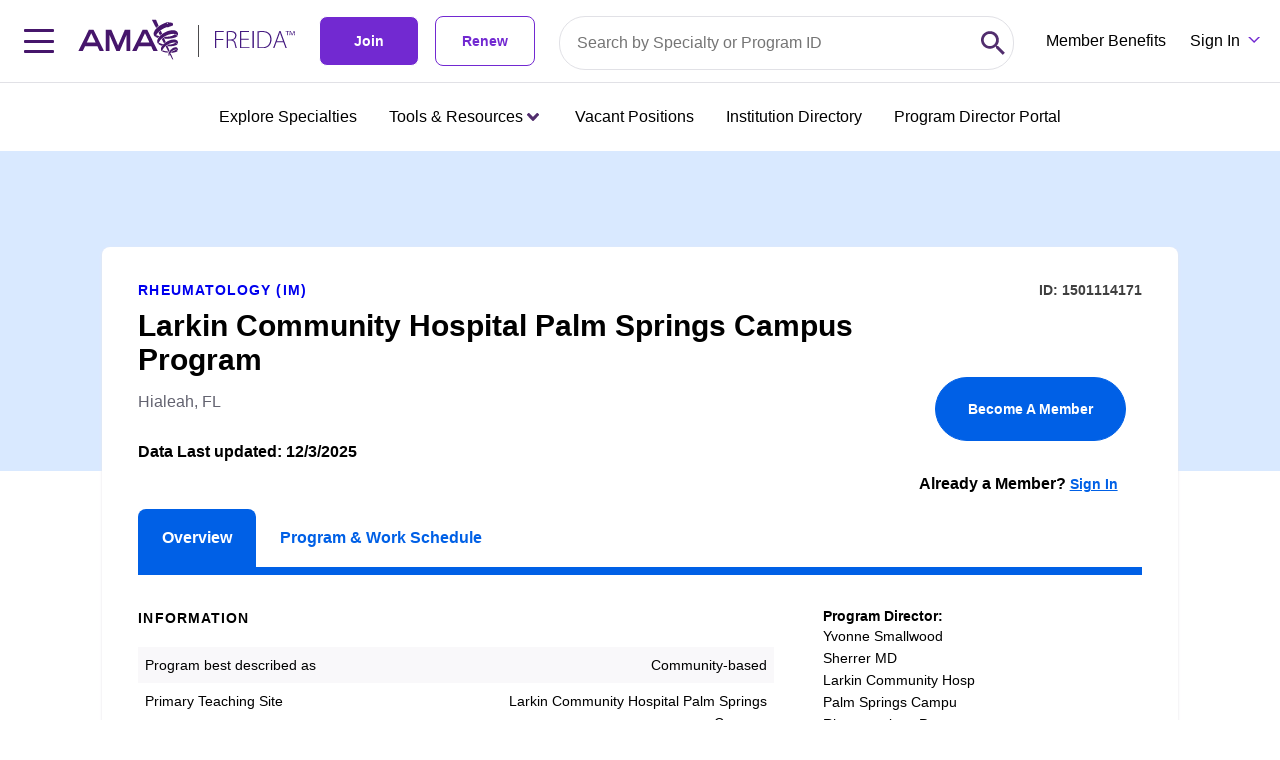

--- FILE ---
content_type: text/html;charset=UTF-8
request_url: https://freida.ama-assn.org/program/1501114171
body_size: 36913
content:
<!DOCTYPE html><html lang="en" data-beasties-container><head>
  <meta charset="utf-8">
  <title>Larkin Community Hospital Palm Springs Campus Program | Hialeah, FL | 1501114171</title>
  <base href="/">
  <meta name="viewport" content="width=device-width, initial-scale=1">
  <meta name="description" content="Looking for the right medical residency? Get started by searching 13,000 medical residency and fellowship programs on the AMA's FREIDA database.">
  <link rel="preconnect" fetchpriority="high" as="font" href="https://use.typekit.net/bha0agi.css">

  <!-- Main Link Tags  -->
  <link rel="preconnect" href="assets/icons/favicon-16.png" type="image/png" sizes="16x16">
  <link rel="preconnect" href="assets/icons/favicon-32.png" type="image/png" sizes="32x32">
  <link rel="preconnect" href="assets/icons/favicon-48.png" type="image/png" sizes="48x48">

  <!-- iOS  -->
  <link rel="preconnect" href=" ">
  <link rel="preconnect" href="assets/icons/touch-icon-ipad.png" sizes="76x76">
  <link rel="preconnect" href="assets/icons/touch-icon-iphone-retina.png" sizes="120x120">
  <link rel="preconnect" href="assets/icons/touch-icon-ipad-retina.png" sizes="152x152">

  <!-- Startup Image  -->
  <link rel="preconnect" href="assets/icons/touch-icon-start-up-320x480.png">

  <!-- Pinned Tab  -->
  <link rel="preconnect" href="assets/icons/favicon.svg" size="any" color="red">

  <!-- Android  -->
  <link rel="preconnect" href="assets/icons/icon-192x192.png" sizes="192x192">
  <link rel="preconnect" href="assets/icons/icon-128x128.png" sizes="128x128">

  <!-- Others -->
  <link rel="preconnect" href="assets/icons/favicon-16.png" type="image/x-icon">

  <!-- Optimizely -->
  <script src="https://cdn.optimizely.com/js/1063362107.js"></script>

  <link rel="preconnect" href="manifest.webmanifest">
  <meta name="theme-color" content="#1976d2">

  <meta property="og:site_name" content="FREIDA Residency Program Database | Medical Fellowship Database | AMA">
  <meta property="og:type" content="website">
  <meta property="“og:title”" content="FREIDA Residency Program Database | Medical Fellowship Database | AMA">
  <meta property="og:description" content="Looking for the right medical residency? Get started by searching 13,000 medical residency and fellowship programs on the AMA's FREIDA database.">
  <meta property="og:url" content="https://freida.ama-assn.org/">
  <meta property="og:image" content="https://freida-test.ama-assn.org/assets/images/freida-social.jpeg">
  <meta property="og:image:secure_url" content="https://freida-test.ama-assn.org/assets/images/freida-social.jpeg">
  <meta property="og:image:width" content="1089">
  <meta property="og:image:height" content="726">
  <meta property="twitter:card" content="summary_large_image">
  <meta property="twitter:image" content="https://freida-test.ama-assn.org/assets/images/freida-social.jpeg">
  <meta name="twitter:card" content="Looking for the right medical residency? Get started by searching 13,000 medical residency and fellowship programs on the AMA's FREIDA database.">
  <meta name="twitter:site" ccontent="https://freida.ama-assn.org/">
<style>html{--mat-sys-on-surface: initial}html{--mat-app-background-color: #fafafa;--mat-app-text-color: rgba(0, 0, 0, .87);--mat-app-elevation-shadow-level-0: 0px 0px 0px 0px rgba(0, 0, 0, .2), 0px 0px 0px 0px rgba(0, 0, 0, .14), 0px 0px 0px 0px rgba(0, 0, 0, .12);--mat-app-elevation-shadow-level-1: 0px 2px 1px -1px rgba(0, 0, 0, .2), 0px 1px 1px 0px rgba(0, 0, 0, .14), 0px 1px 3px 0px rgba(0, 0, 0, .12);--mat-app-elevation-shadow-level-2: 0px 3px 1px -2px rgba(0, 0, 0, .2), 0px 2px 2px 0px rgba(0, 0, 0, .14), 0px 1px 5px 0px rgba(0, 0, 0, .12);--mat-app-elevation-shadow-level-3: 0px 3px 3px -2px rgba(0, 0, 0, .2), 0px 3px 4px 0px rgba(0, 0, 0, .14), 0px 1px 8px 0px rgba(0, 0, 0, .12);--mat-app-elevation-shadow-level-4: 0px 2px 4px -1px rgba(0, 0, 0, .2), 0px 4px 5px 0px rgba(0, 0, 0, .14), 0px 1px 10px 0px rgba(0, 0, 0, .12);--mat-app-elevation-shadow-level-5: 0px 3px 5px -1px rgba(0, 0, 0, .2), 0px 5px 8px 0px rgba(0, 0, 0, .14), 0px 1px 14px 0px rgba(0, 0, 0, .12);--mat-app-elevation-shadow-level-6: 0px 3px 5px -1px rgba(0, 0, 0, .2), 0px 6px 10px 0px rgba(0, 0, 0, .14), 0px 1px 18px 0px rgba(0, 0, 0, .12);--mat-app-elevation-shadow-level-7: 0px 4px 5px -2px rgba(0, 0, 0, .2), 0px 7px 10px 1px rgba(0, 0, 0, .14), 0px 2px 16px 1px rgba(0, 0, 0, .12);--mat-app-elevation-shadow-level-8: 0px 5px 5px -3px rgba(0, 0, 0, .2), 0px 8px 10px 1px rgba(0, 0, 0, .14), 0px 3px 14px 2px rgba(0, 0, 0, .12);--mat-app-elevation-shadow-level-9: 0px 5px 6px -3px rgba(0, 0, 0, .2), 0px 9px 12px 1px rgba(0, 0, 0, .14), 0px 3px 16px 2px rgba(0, 0, 0, .12);--mat-app-elevation-shadow-level-10: 0px 6px 6px -3px rgba(0, 0, 0, .2), 0px 10px 14px 1px rgba(0, 0, 0, .14), 0px 4px 18px 3px rgba(0, 0, 0, .12);--mat-app-elevation-shadow-level-11: 0px 6px 7px -4px rgba(0, 0, 0, .2), 0px 11px 15px 1px rgba(0, 0, 0, .14), 0px 4px 20px 3px rgba(0, 0, 0, .12);--mat-app-elevation-shadow-level-12: 0px 7px 8px -4px rgba(0, 0, 0, .2), 0px 12px 17px 2px rgba(0, 0, 0, .14), 0px 5px 22px 4px rgba(0, 0, 0, .12);--mat-app-elevation-shadow-level-13: 0px 7px 8px -4px rgba(0, 0, 0, .2), 0px 13px 19px 2px rgba(0, 0, 0, .14), 0px 5px 24px 4px rgba(0, 0, 0, .12);--mat-app-elevation-shadow-level-14: 0px 7px 9px -4px rgba(0, 0, 0, .2), 0px 14px 21px 2px rgba(0, 0, 0, .14), 0px 5px 26px 4px rgba(0, 0, 0, .12);--mat-app-elevation-shadow-level-15: 0px 8px 9px -5px rgba(0, 0, 0, .2), 0px 15px 22px 2px rgba(0, 0, 0, .14), 0px 6px 28px 5px rgba(0, 0, 0, .12);--mat-app-elevation-shadow-level-16: 0px 8px 10px -5px rgba(0, 0, 0, .2), 0px 16px 24px 2px rgba(0, 0, 0, .14), 0px 6px 30px 5px rgba(0, 0, 0, .12);--mat-app-elevation-shadow-level-17: 0px 8px 11px -5px rgba(0, 0, 0, .2), 0px 17px 26px 2px rgba(0, 0, 0, .14), 0px 6px 32px 5px rgba(0, 0, 0, .12);--mat-app-elevation-shadow-level-18: 0px 9px 11px -5px rgba(0, 0, 0, .2), 0px 18px 28px 2px rgba(0, 0, 0, .14), 0px 7px 34px 6px rgba(0, 0, 0, .12);--mat-app-elevation-shadow-level-19: 0px 9px 12px -6px rgba(0, 0, 0, .2), 0px 19px 29px 2px rgba(0, 0, 0, .14), 0px 7px 36px 6px rgba(0, 0, 0, .12);--mat-app-elevation-shadow-level-20: 0px 10px 13px -6px rgba(0, 0, 0, .2), 0px 20px 31px 3px rgba(0, 0, 0, .14), 0px 8px 38px 7px rgba(0, 0, 0, .12);--mat-app-elevation-shadow-level-21: 0px 10px 13px -6px rgba(0, 0, 0, .2), 0px 21px 33px 3px rgba(0, 0, 0, .14), 0px 8px 40px 7px rgba(0, 0, 0, .12);--mat-app-elevation-shadow-level-22: 0px 10px 14px -6px rgba(0, 0, 0, .2), 0px 22px 35px 3px rgba(0, 0, 0, .14), 0px 8px 42px 7px rgba(0, 0, 0, .12);--mat-app-elevation-shadow-level-23: 0px 11px 14px -7px rgba(0, 0, 0, .2), 0px 23px 36px 3px rgba(0, 0, 0, .14), 0px 9px 44px 8px rgba(0, 0, 0, .12);--mat-app-elevation-shadow-level-24: 0px 11px 15px -7px rgba(0, 0, 0, .2), 0px 24px 38px 3px rgba(0, 0, 0, .14), 0px 9px 46px 8px rgba(0, 0, 0, .12)}html{--mat-ripple-color: color-mix(in srgb, rgba(0, 0, 0, .87) 12%, transparent)}html{--mat-option-selected-state-label-text-color: #673ab7;--mat-option-label-text-color: rgba(0, 0, 0, .87);--mat-option-hover-state-layer-color: color-mix(in srgb, rgba(0, 0, 0, .87) 4%, transparent);--mat-option-focus-state-layer-color: color-mix(in srgb, rgba(0, 0, 0, .87) 12%, transparent);--mat-option-selected-state-layer-color: color-mix(in srgb, rgba(0, 0, 0, .87) 12%, transparent)}html{--mat-optgroup-label-text-color: rgba(0, 0, 0, .87)}html{--mat-pseudo-checkbox-full-selected-icon-color: #ffd740;--mat-pseudo-checkbox-full-selected-checkmark-color: #fafafa;--mat-pseudo-checkbox-full-unselected-icon-color: rgba(0, 0, 0, .54);--mat-pseudo-checkbox-full-disabled-selected-checkmark-color: #fafafa;--mat-pseudo-checkbox-full-disabled-unselected-icon-color: color-mix(in srgb, rgba(0, 0, 0, .87) 38%, transparent);--mat-pseudo-checkbox-full-disabled-selected-icon-color: color-mix(in srgb, rgba(0, 0, 0, .87) 38%, transparent);--mat-pseudo-checkbox-minimal-selected-checkmark-color: #ffd740;--mat-pseudo-checkbox-minimal-disabled-selected-checkmark-color: color-mix(in srgb, rgba(0, 0, 0, .87) 38%, transparent)}html{--mat-option-label-text-font: Roboto, sans-serif;--mat-option-label-text-line-height: 24px;--mat-option-label-text-size: 16px;--mat-option-label-text-tracking: .03125em;--mat-option-label-text-weight: 400}html{--mat-optgroup-label-text-font: Roboto, sans-serif;--mat-optgroup-label-text-line-height: 24px;--mat-optgroup-label-text-size: 16px;--mat-optgroup-label-text-tracking: .03125em;--mat-optgroup-label-text-weight: 400}html{--mat-card-elevated-container-shape: 4px;--mat-card-outlined-container-shape: 4px;--mat-card-filled-container-shape: 4px;--mat-card-outlined-outline-width: 1px}html{--mat-card-elevated-container-color: white;--mat-card-elevated-container-elevation: 0px 2px 1px -1px rgba(0, 0, 0, .2), 0px 1px 1px 0px rgba(0, 0, 0, .14), 0px 1px 3px 0px rgba(0, 0, 0, .12);--mat-card-outlined-container-color: white;--mat-card-outlined-container-elevation: 0px 0px 0px 0px rgba(0, 0, 0, .2), 0px 0px 0px 0px rgba(0, 0, 0, .14), 0px 0px 0px 0px rgba(0, 0, 0, .12);--mat-card-outlined-outline-color: rgba(0, 0, 0, .12);--mat-card-subtitle-text-color: rgba(0, 0, 0, .54);--mat-card-filled-container-color: white;--mat-card-filled-container-elevation: 0px 0px 0px 0px rgba(0, 0, 0, .2), 0px 0px 0px 0px rgba(0, 0, 0, .14), 0px 0px 0px 0px rgba(0, 0, 0, .12)}html{--mat-card-title-text-font: Roboto, sans-serif;--mat-card-title-text-line-height: 32px;--mat-card-title-text-size: 20px;--mat-card-title-text-tracking: .0125em;--mat-card-title-text-weight: 500;--mat-card-subtitle-text-font: Roboto, sans-serif;--mat-card-subtitle-text-line-height: 22px;--mat-card-subtitle-text-size: 14px;--mat-card-subtitle-text-tracking: .0071428571em;--mat-card-subtitle-text-weight: 500}html{--mat-progress-bar-active-indicator-height: 4px;--mat-progress-bar-track-height: 4px;--mat-progress-bar-track-shape: 0}html{--mat-tooltip-container-shape: 4px;--mat-tooltip-supporting-text-line-height: 16px}html{--mat-tooltip-container-color: #424242;--mat-tooltip-supporting-text-color: white}html{--mat-tooltip-supporting-text-font: Roboto, sans-serif;--mat-tooltip-supporting-text-size: 12px;--mat-tooltip-supporting-text-weight: 400;--mat-tooltip-supporting-text-tracking: .0333333333em}html{--mat-form-field-filled-active-indicator-height: 1px;--mat-form-field-filled-focus-active-indicator-height: 2px;--mat-form-field-filled-container-shape: 4px;--mat-form-field-outlined-outline-width: 1px;--mat-form-field-outlined-focus-outline-width: 2px;--mat-form-field-outlined-container-shape: 4px}html{--mat-form-field-focus-select-arrow-color: color-mix(in srgb, #673ab7 87%, transparent);--mat-form-field-filled-caret-color: #673ab7;--mat-form-field-filled-focus-active-indicator-color: #673ab7;--mat-form-field-filled-focus-label-text-color: color-mix(in srgb, #673ab7 87%, transparent);--mat-form-field-outlined-caret-color: #673ab7;--mat-form-field-outlined-focus-outline-color: #673ab7;--mat-form-field-outlined-focus-label-text-color: color-mix(in srgb, #673ab7 87%, transparent);--mat-form-field-disabled-input-text-placeholder-color: color-mix(in srgb, rgba(0, 0, 0, .87) 38%, transparent);--mat-form-field-state-layer-color: rgba(0, 0, 0, .87);--mat-form-field-error-text-color: #f44336;--mat-form-field-select-option-text-color: inherit;--mat-form-field-select-disabled-option-text-color: GrayText;--mat-form-field-leading-icon-color: unset;--mat-form-field-disabled-leading-icon-color: unset;--mat-form-field-trailing-icon-color: unset;--mat-form-field-disabled-trailing-icon-color: unset;--mat-form-field-error-focus-trailing-icon-color: unset;--mat-form-field-error-hover-trailing-icon-color: unset;--mat-form-field-error-trailing-icon-color: unset;--mat-form-field-enabled-select-arrow-color: rgba(0, 0, 0, .54);--mat-form-field-disabled-select-arrow-color: color-mix(in srgb, rgba(0, 0, 0, .87) 38%, transparent);--mat-form-field-hover-state-layer-opacity: .04;--mat-form-field-focus-state-layer-opacity: .12;--mat-form-field-filled-container-color: #f6f6f6;--mat-form-field-filled-disabled-container-color: color-mix(in srgb, rgba(0, 0, 0, .87) 4%, transparent);--mat-form-field-filled-label-text-color: rgba(0, 0, 0, .54);--mat-form-field-filled-hover-label-text-color: rgba(0, 0, 0, .54);--mat-form-field-filled-disabled-label-text-color: color-mix(in srgb, rgba(0, 0, 0, .87) 38%, transparent);--mat-form-field-filled-input-text-color: rgba(0, 0, 0, .87);--mat-form-field-filled-disabled-input-text-color: color-mix(in srgb, rgba(0, 0, 0, .87) 38%, transparent);--mat-form-field-filled-input-text-placeholder-color: rgba(0, 0, 0, .54);--mat-form-field-filled-error-hover-label-text-color: #f44336;--mat-form-field-filled-error-focus-label-text-color: #f44336;--mat-form-field-filled-error-label-text-color: #f44336;--mat-form-field-filled-error-caret-color: #f44336;--mat-form-field-filled-active-indicator-color: rgba(0, 0, 0, .54);--mat-form-field-filled-disabled-active-indicator-color: color-mix(in srgb, rgba(0, 0, 0, .87) 12%, transparent);--mat-form-field-filled-hover-active-indicator-color: rgba(0, 0, 0, .87);--mat-form-field-filled-error-active-indicator-color: #f44336;--mat-form-field-filled-error-focus-active-indicator-color: #f44336;--mat-form-field-filled-error-hover-active-indicator-color: #f44336;--mat-form-field-outlined-label-text-color: rgba(0, 0, 0, .54);--mat-form-field-outlined-hover-label-text-color: rgba(0, 0, 0, .87);--mat-form-field-outlined-disabled-label-text-color: color-mix(in srgb, rgba(0, 0, 0, .87) 38%, transparent);--mat-form-field-outlined-input-text-color: rgba(0, 0, 0, .87);--mat-form-field-outlined-disabled-input-text-color: color-mix(in srgb, rgba(0, 0, 0, .87) 38%, transparent);--mat-form-field-outlined-input-text-placeholder-color: rgba(0, 0, 0, .54);--mat-form-field-outlined-error-caret-color: #f44336;--mat-form-field-outlined-error-focus-label-text-color: #f44336;--mat-form-field-outlined-error-label-text-color: #f44336;--mat-form-field-outlined-error-hover-label-text-color: #f44336;--mat-form-field-outlined-outline-color: rgba(0, 0, 0, .38);--mat-form-field-outlined-disabled-outline-color: color-mix(in srgb, rgba(0, 0, 0, .87) 12%, transparent);--mat-form-field-outlined-hover-outline-color: rgba(0, 0, 0, .87);--mat-form-field-outlined-error-focus-outline-color: #f44336;--mat-form-field-outlined-error-hover-outline-color: #f44336;--mat-form-field-outlined-error-outline-color: #f44336}html{--mat-form-field-container-height: 56px;--mat-form-field-filled-label-display: block;--mat-form-field-container-vertical-padding: 16px;--mat-form-field-filled-with-label-container-padding-top: 24px;--mat-form-field-filled-with-label-container-padding-bottom: 8px}html{--mat-form-field-container-text-font: Roboto, sans-serif;--mat-form-field-container-text-line-height: 24px;--mat-form-field-container-text-size: 16px;--mat-form-field-container-text-tracking: .03125em;--mat-form-field-container-text-weight: 400;--mat-form-field-outlined-label-text-populated-size: 16px;--mat-form-field-subscript-text-font: Roboto, sans-serif;--mat-form-field-subscript-text-line-height: 20px;--mat-form-field-subscript-text-size: 12px;--mat-form-field-subscript-text-tracking: .0333333333em;--mat-form-field-subscript-text-weight: 400;--mat-form-field-filled-label-text-font: Roboto, sans-serif;--mat-form-field-filled-label-text-size: 16px;--mat-form-field-filled-label-text-tracking: .03125em;--mat-form-field-filled-label-text-weight: 400;--mat-form-field-outlined-label-text-font: Roboto, sans-serif;--mat-form-field-outlined-label-text-size: 16px;--mat-form-field-outlined-label-text-tracking: .03125em;--mat-form-field-outlined-label-text-weight: 400}html{--mat-select-container-elevation-shadow: 0px 5px 5px -3px rgba(0, 0, 0, .2), 0px 8px 10px 1px rgba(0, 0, 0, .14), 0px 3px 14px 2px rgba(0, 0, 0, .12)}html{--mat-select-panel-background-color: white;--mat-select-enabled-trigger-text-color: rgba(0, 0, 0, .87);--mat-select-disabled-trigger-text-color: color-mix(in srgb, rgba(0, 0, 0, .87) 38%, transparent);--mat-select-placeholder-text-color: rgba(0, 0, 0, .54);--mat-select-enabled-arrow-color: rgba(0, 0, 0, .54);--mat-select-disabled-arrow-color: color-mix(in srgb, rgba(0, 0, 0, .87) 38%, transparent);--mat-select-focused-arrow-color: #673ab7;--mat-select-invalid-arrow-color: #f44336}html{--mat-select-arrow-transform: translateY(-8px)}html{--mat-select-trigger-text-font: Roboto, sans-serif;--mat-select-trigger-text-line-height: 24px;--mat-select-trigger-text-size: 16px;--mat-select-trigger-text-tracking: .03125em;--mat-select-trigger-text-weight: 400}html{--mat-autocomplete-container-shape: 4px;--mat-autocomplete-container-elevation-shadow: 0px 5px 5px -3px rgba(0, 0, 0, .2), 0px 8px 10px 1px rgba(0, 0, 0, .14), 0px 3px 14px 2px rgba(0, 0, 0, .12)}html{--mat-autocomplete-background-color: white}html{--mat-dialog-container-shape: 4px;--mat-dialog-container-elevation-shadow: 0px 11px 15px -7px rgba(0, 0, 0, .2), 0px 24px 38px 3px rgba(0, 0, 0, .14), 0px 9px 46px 8px rgba(0, 0, 0, .12);--mat-dialog-container-max-width: 80vw;--mat-dialog-container-small-max-width: 80vw;--mat-dialog-container-min-width: 0;--mat-dialog-actions-alignment: start;--mat-dialog-actions-padding: 8px;--mat-dialog-content-padding: 20px 24px;--mat-dialog-with-actions-content-padding: 20px 24px;--mat-dialog-headline-padding: 0 24px 9px}html{--mat-dialog-container-color: white;--mat-dialog-subhead-color: rgba(0, 0, 0, .87);--mat-dialog-supporting-text-color: rgba(0, 0, 0, .54)}html{--mat-dialog-subhead-font: Roboto, sans-serif;--mat-dialog-subhead-line-height: 32px;--mat-dialog-subhead-size: 20px;--mat-dialog-subhead-weight: 500;--mat-dialog-subhead-tracking: .0125em;--mat-dialog-supporting-text-font: Roboto, sans-serif;--mat-dialog-supporting-text-line-height: 24px;--mat-dialog-supporting-text-size: 16px;--mat-dialog-supporting-text-weight: 400;--mat-dialog-supporting-text-tracking: .03125em}html{--mat-slide-toggle-disabled-handle-opacity: .38;--mat-slide-toggle-disabled-selected-handle-opacity: .38;--mat-slide-toggle-disabled-selected-icon-opacity: .38;--mat-slide-toggle-disabled-track-opacity: .12;--mat-slide-toggle-disabled-unselected-handle-opacity: .38;--mat-slide-toggle-disabled-unselected-icon-opacity: .38;--mat-slide-toggle-disabled-unselected-track-outline-color: transparent;--mat-slide-toggle-disabled-unselected-track-outline-width: 1px;--mat-slide-toggle-handle-height: 20px;--mat-slide-toggle-handle-shape: 10px;--mat-slide-toggle-handle-width: 20px;--mat-slide-toggle-hidden-track-opacity: 1;--mat-slide-toggle-hidden-track-transition: transform 75ms 0ms cubic-bezier(.4, 0, .6, 1);--mat-slide-toggle-pressed-handle-size: 20px;--mat-slide-toggle-selected-focus-state-layer-opacity: .12;--mat-slide-toggle-selected-handle-horizontal-margin: 0;--mat-slide-toggle-selected-handle-size: 20px;--mat-slide-toggle-selected-hover-state-layer-opacity: .04;--mat-slide-toggle-selected-icon-size: 18px;--mat-slide-toggle-selected-pressed-handle-horizontal-margin: 0;--mat-slide-toggle-selected-pressed-state-layer-opacity: .12;--mat-slide-toggle-selected-track-outline-color: transparent;--mat-slide-toggle-selected-track-outline-width: 1px;--mat-slide-toggle-selected-with-icon-handle-horizontal-margin: 0;--mat-slide-toggle-track-height: 14px;--mat-slide-toggle-track-outline-color: transparent;--mat-slide-toggle-track-outline-width: 1px;--mat-slide-toggle-track-shape: 7px;--mat-slide-toggle-track-width: 36px;--mat-slide-toggle-unselected-focus-state-layer-opacity: .12;--mat-slide-toggle-unselected-handle-horizontal-margin: 0;--mat-slide-toggle-unselected-handle-size: 20px;--mat-slide-toggle-unselected-hover-state-layer-opacity: .12;--mat-slide-toggle-unselected-icon-size: 18px;--mat-slide-toggle-unselected-pressed-handle-horizontal-margin: 0;--mat-slide-toggle-unselected-pressed-state-layer-opacity: .1;--mat-slide-toggle-unselected-with-icon-handle-horizontal-margin: 0;--mat-slide-toggle-visible-track-opacity: 1;--mat-slide-toggle-visible-track-transition: transform 75ms 0ms cubic-bezier(0, 0, .2, 1);--mat-slide-toggle-with-icon-handle-size: 20px;--mat-slide-toggle-touch-target-size: 48px}html{--mat-slide-toggle-selected-icon-color: white;--mat-slide-toggle-disabled-selected-icon-color: white;--mat-slide-toggle-selected-focus-state-layer-color: #673ab7;--mat-slide-toggle-selected-handle-color: #673ab7;--mat-slide-toggle-selected-hover-state-layer-color: #673ab7;--mat-slide-toggle-selected-pressed-state-layer-color: #673ab7;--mat-slide-toggle-selected-focus-handle-color: #673ab7;--mat-slide-toggle-selected-hover-handle-color: #673ab7;--mat-slide-toggle-selected-pressed-handle-color: #673ab7;--mat-slide-toggle-selected-focus-track-color: #9575cd;--mat-slide-toggle-selected-hover-track-color: #9575cd;--mat-slide-toggle-selected-pressed-track-color: #9575cd;--mat-slide-toggle-selected-track-color: #9575cd;--mat-slide-toggle-disabled-label-text-color: color-mix(in srgb, rgba(0, 0, 0, .87) 38%, transparent);--mat-slide-toggle-disabled-handle-elevation-shadow: 0px 0px 0px 0px rgba(0, 0, 0, .2), 0px 0px 0px 0px rgba(0, 0, 0, .14), 0px 0px 0px 0px rgba(0, 0, 0, .12);--mat-slide-toggle-disabled-selected-handle-color: rgba(0, 0, 0, .87);--mat-slide-toggle-disabled-selected-track-color: rgba(0, 0, 0, .87);--mat-slide-toggle-disabled-unselected-handle-color: rgba(0, 0, 0, .87);--mat-slide-toggle-disabled-unselected-icon-color: #f6f6f6;--mat-slide-toggle-disabled-unselected-track-color: rgba(0, 0, 0, .87);--mat-slide-toggle-handle-elevation-shadow: 0px 2px 1px -1px rgba(0, 0, 0, .2), 0px 1px 1px 0px rgba(0, 0, 0, .14), 0px 1px 3px 0px rgba(0, 0, 0, .12);--mat-slide-toggle-handle-surface-color: white;--mat-slide-toggle-label-text-color: rgba(0, 0, 0, .87);--mat-slide-toggle-unselected-hover-handle-color: #424242;--mat-slide-toggle-unselected-focus-handle-color: #424242;--mat-slide-toggle-unselected-focus-state-layer-color: rgba(0, 0, 0, .87);--mat-slide-toggle-unselected-focus-track-color: rgba(0, 0, 0, .12);--mat-slide-toggle-unselected-icon-color: #f6f6f6;--mat-slide-toggle-unselected-handle-color: rgba(0, 0, 0, .54);--mat-slide-toggle-unselected-hover-state-layer-color: rgba(0, 0, 0, .87);--mat-slide-toggle-unselected-hover-track-color: rgba(0, 0, 0, .12);--mat-slide-toggle-unselected-pressed-handle-color: #424242;--mat-slide-toggle-unselected-pressed-track-color: rgba(0, 0, 0, .12);--mat-slide-toggle-unselected-pressed-state-layer-color: rgba(0, 0, 0, .87);--mat-slide-toggle-unselected-track-color: rgba(0, 0, 0, .12)}html{--mat-slide-toggle-state-layer-size: 40px;--mat-slide-toggle-touch-target-display: block}html{--mat-slide-toggle-label-text-font: Roboto, sans-serif;--mat-slide-toggle-label-text-line-height: 20px;--mat-slide-toggle-label-text-size: 14px;--mat-slide-toggle-label-text-tracking: .0178571429em;--mat-slide-toggle-label-text-weight: 400}html{--mat-radio-disabled-selected-icon-opacity: .38;--mat-radio-disabled-unselected-icon-opacity: .38;--mat-radio-state-layer-size: 40px;--mat-radio-touch-target-size: 48px}html{--mat-radio-state-layer-size: 40px;--mat-radio-touch-target-display: block}html{--mat-radio-label-text-font: Roboto, sans-serif;--mat-radio-label-text-line-height: 20px;--mat-radio-label-text-size: 14px;--mat-radio-label-text-tracking: .0178571429em;--mat-radio-label-text-weight: 400}html{--mat-slider-active-track-height: 6px;--mat-slider-active-track-shape: 9999px;--mat-slider-handle-elevation: 0px 2px 1px -1px rgba(0, 0, 0, .2), 0px 1px 1px 0px rgba(0, 0, 0, .14), 0px 1px 3px 0px rgba(0, 0, 0, .12);--mat-slider-handle-height: 20px;--mat-slider-handle-shape: 50%;--mat-slider-handle-width: 20px;--mat-slider-inactive-track-height: 4px;--mat-slider-inactive-track-shape: 9999px;--mat-slider-value-indicator-border-radius: 4px;--mat-slider-value-indicator-caret-display: block;--mat-slider-value-indicator-container-transform: translateX(-50%);--mat-slider-value-indicator-height: 32px;--mat-slider-value-indicator-padding: 0 12px;--mat-slider-value-indicator-text-transform: none;--mat-slider-value-indicator-width: auto;--mat-slider-with-overlap-handle-outline-width: 1px;--mat-slider-with-tick-marks-active-container-opacity: .6;--mat-slider-with-tick-marks-container-shape: 50%;--mat-slider-with-tick-marks-container-size: 2px;--mat-slider-with-tick-marks-inactive-container-opacity: .6;--mat-slider-value-indicator-transform-origin: bottom}html{--mat-slider-active-track-color: #673ab7;--mat-slider-focus-handle-color: #673ab7;--mat-slider-handle-color: #673ab7;--mat-slider-hover-handle-color: #673ab7;--mat-slider-focus-state-layer-color: color-mix(in srgb, #673ab7 12%, transparent);--mat-slider-hover-state-layer-color: color-mix(in srgb, #673ab7 4%, transparent);--mat-slider-inactive-track-color: #673ab7;--mat-slider-ripple-color: #673ab7;--mat-slider-with-tick-marks-active-container-color: white;--mat-slider-with-tick-marks-inactive-container-color: #673ab7;--mat-slider-disabled-active-track-color: rgba(0, 0, 0, .87);--mat-slider-disabled-handle-color: rgba(0, 0, 0, .87);--mat-slider-disabled-inactive-track-color: rgba(0, 0, 0, .87);--mat-slider-label-container-color: #424242;--mat-slider-label-label-text-color: white;--mat-slider-value-indicator-opacity: 1;--mat-slider-with-overlap-handle-outline-color: rgba(0, 0, 0, .87);--mat-slider-with-tick-marks-disabled-container-color: rgba(0, 0, 0, .87)}html{--mat-slider-label-label-text-font: Roboto, sans-serif;--mat-slider-label-label-text-size: 14px;--mat-slider-label-label-text-line-height: 22px;--mat-slider-label-label-text-tracking: .0071428571em;--mat-slider-label-label-text-weight: 500}html{--mat-menu-container-shape: 4px;--mat-menu-divider-bottom-spacing: 0;--mat-menu-divider-top-spacing: 0;--mat-menu-item-spacing: 16px;--mat-menu-item-icon-size: 24px;--mat-menu-item-leading-spacing: 16px;--mat-menu-item-trailing-spacing: 16px;--mat-menu-item-with-icon-leading-spacing: 16px;--mat-menu-item-with-icon-trailing-spacing: 16px;--mat-menu-container-elevation-shadow: 0px 5px 5px -3px rgba(0, 0, 0, .2), 0px 8px 10px 1px rgba(0, 0, 0, .14), 0px 3px 14px 2px rgba(0, 0, 0, .12)}html{--mat-menu-item-label-text-color: rgba(0, 0, 0, .87);--mat-menu-item-icon-color: rgba(0, 0, 0, .87);--mat-menu-item-hover-state-layer-color: color-mix(in srgb, rgba(0, 0, 0, .87) 4%, transparent);--mat-menu-item-focus-state-layer-color: color-mix(in srgb, rgba(0, 0, 0, .87) 12%, transparent);--mat-menu-container-color: white;--mat-menu-divider-color: rgba(0, 0, 0, .12)}html{--mat-menu-item-label-text-font: Roboto, sans-serif;--mat-menu-item-label-text-size: 16px;--mat-menu-item-label-text-tracking: .03125em;--mat-menu-item-label-text-line-height: 24px;--mat-menu-item-label-text-weight: 400}html{--mat-list-active-indicator-color: transparent;--mat-list-active-indicator-shape: 4px;--mat-list-list-item-container-shape: 0;--mat-list-list-item-leading-avatar-shape: 50%;--mat-list-list-item-container-color: transparent;--mat-list-list-item-selected-container-color: transparent;--mat-list-list-item-leading-avatar-color: transparent;--mat-list-list-item-leading-icon-size: 24px;--mat-list-list-item-leading-avatar-size: 40px;--mat-list-list-item-trailing-icon-size: 24px;--mat-list-list-item-disabled-state-layer-color: transparent;--mat-list-list-item-disabled-state-layer-opacity: 0;--mat-list-list-item-disabled-label-text-opacity: .38;--mat-list-list-item-disabled-leading-icon-opacity: .38;--mat-list-list-item-disabled-trailing-icon-opacity: .38}html{--mat-list-list-item-label-text-color: rgba(0, 0, 0, .87);--mat-list-list-item-supporting-text-color: rgba(0, 0, 0, .54);--mat-list-list-item-leading-icon-color: rgba(0, 0, 0, .54);--mat-list-list-item-trailing-supporting-text-color: rgba(0, 0, 0, .54);--mat-list-list-item-trailing-icon-color: rgba(0, 0, 0, .54);--mat-list-list-item-selected-trailing-icon-color: rgba(0, 0, 0, .54);--mat-list-list-item-disabled-label-text-color: rgba(0, 0, 0, .87);--mat-list-list-item-disabled-leading-icon-color: rgba(0, 0, 0, .87);--mat-list-list-item-disabled-trailing-icon-color: rgba(0, 0, 0, .87);--mat-list-list-item-hover-label-text-color: rgba(0, 0, 0, .87);--mat-list-list-item-hover-leading-icon-color: rgba(0, 0, 0, .54);--mat-list-list-item-hover-state-layer-color: rgba(0, 0, 0, .87);--mat-list-list-item-hover-state-layer-opacity: .04;--mat-list-list-item-hover-trailing-icon-color: rgba(0, 0, 0, .54);--mat-list-list-item-focus-label-text-color: rgba(0, 0, 0, .87);--mat-list-list-item-focus-state-layer-color: rgba(0, 0, 0, .87);--mat-list-list-item-focus-state-layer-opacity: .12}html{--mat-list-list-item-leading-icon-start-space: 16px;--mat-list-list-item-leading-icon-end-space: 32px;--mat-list-list-item-one-line-container-height: 48px;--mat-list-list-item-two-line-container-height: 64px;--mat-list-list-item-three-line-container-height: 88px}html{--mat-list-list-item-label-text-font: Roboto, sans-serif;--mat-list-list-item-label-text-line-height: 24px;--mat-list-list-item-label-text-size: 16px;--mat-list-list-item-label-text-tracking: .03125em;--mat-list-list-item-label-text-weight: 400;--mat-list-list-item-supporting-text-font: Roboto, sans-serif;--mat-list-list-item-supporting-text-line-height: 20px;--mat-list-list-item-supporting-text-size: 14px;--mat-list-list-item-supporting-text-tracking: .0178571429em;--mat-list-list-item-supporting-text-weight: 400;--mat-list-list-item-trailing-supporting-text-font: Roboto, sans-serif;--mat-list-list-item-trailing-supporting-text-line-height: 20px;--mat-list-list-item-trailing-supporting-text-size: 12px;--mat-list-list-item-trailing-supporting-text-tracking: .0333333333em;--mat-list-list-item-trailing-supporting-text-weight: 400}html{--mat-paginator-page-size-select-width: 84px;--mat-paginator-page-size-select-touch-target-height: 48px}html{--mat-paginator-container-text-color: rgba(0, 0, 0, .87);--mat-paginator-container-background-color: white;--mat-paginator-enabled-icon-color: rgba(0, 0, 0, .54);--mat-paginator-disabled-icon-color: color-mix(in srgb, rgba(0, 0, 0, .87) 38%, transparent)}html{--mat-paginator-container-size: 56px;--mat-paginator-form-field-container-height: 40px;--mat-paginator-form-field-container-vertical-padding: 8px;--mat-paginator-touch-target-display: block}html{--mat-paginator-container-text-font: Roboto, sans-serif;--mat-paginator-container-text-line-height: 20px;--mat-paginator-container-text-size: 12px;--mat-paginator-container-text-tracking: .0333333333em;--mat-paginator-container-text-weight: 400;--mat-paginator-select-trigger-text-size: 12px}html{--mat-tab-container-height: 48px;--mat-tab-divider-color: transparent;--mat-tab-divider-height: 0;--mat-tab-active-indicator-height: 2px;--mat-tab-active-indicator-shape: 0}html{--mat-checkbox-disabled-selected-checkmark-color: white;--mat-checkbox-selected-focus-state-layer-opacity: .12;--mat-checkbox-selected-hover-state-layer-opacity: .04;--mat-checkbox-selected-pressed-state-layer-opacity: .12;--mat-checkbox-unselected-focus-state-layer-opacity: .12;--mat-checkbox-unselected-hover-state-layer-opacity: .04;--mat-checkbox-unselected-pressed-state-layer-opacity: .12;--mat-checkbox-touch-target-size: 48px}html{--mat-checkbox-disabled-label-color: color-mix(in srgb, rgba(0, 0, 0, .87) 38%, transparent);--mat-checkbox-label-text-color: rgba(0, 0, 0, .87);--mat-checkbox-disabled-selected-icon-color: color-mix(in srgb, rgba(0, 0, 0, .87) 38%, transparent);--mat-checkbox-disabled-unselected-icon-color: color-mix(in srgb, rgba(0, 0, 0, .87) 38%, transparent);--mat-checkbox-selected-checkmark-color: rgba(0, 0, 0, .87);--mat-checkbox-selected-focus-icon-color: #ffd740;--mat-checkbox-selected-hover-icon-color: #ffd740;--mat-checkbox-selected-icon-color: #ffd740;--mat-checkbox-selected-pressed-icon-color: #ffd740;--mat-checkbox-unselected-focus-icon-color: rgba(0, 0, 0, .87);--mat-checkbox-unselected-hover-icon-color: rgba(0, 0, 0, .87);--mat-checkbox-unselected-icon-color: rgba(0, 0, 0, .54);--mat-checkbox-selected-focus-state-layer-color: #ffd740;--mat-checkbox-selected-hover-state-layer-color: #ffd740;--mat-checkbox-selected-pressed-state-layer-color: #ffd740;--mat-checkbox-unselected-focus-state-layer-color: rgba(0, 0, 0, .87);--mat-checkbox-unselected-hover-state-layer-color: rgba(0, 0, 0, .87);--mat-checkbox-unselected-pressed-state-layer-color: rgba(0, 0, 0, .87)}html{--mat-checkbox-touch-target-display: block;--mat-checkbox-state-layer-size: 40px}html{--mat-checkbox-label-text-font: Roboto, sans-serif;--mat-checkbox-label-text-line-height: 20px;--mat-checkbox-label-text-size: 14px;--mat-checkbox-label-text-tracking: .0178571429em;--mat-checkbox-label-text-weight: 400}html{--mat-button-filled-container-shape: 4px;--mat-button-filled-horizontal-padding: 16px;--mat-button-filled-icon-offset: -4px;--mat-button-filled-icon-spacing: 8px;--mat-button-filled-touch-target-size: 48px;--mat-button-outlined-container-shape: 4px;--mat-button-outlined-horizontal-padding: 15px;--mat-button-outlined-icon-offset: -4px;--mat-button-outlined-icon-spacing: 8px;--mat-button-outlined-keep-touch-target: false;--mat-button-outlined-outline-width: 1px;--mat-button-outlined-touch-target-size: 48px;--mat-button-protected-container-elevation-shadow: 0px 3px 1px -2px rgba(0, 0, 0, .2), 0px 2px 2px 0px rgba(0, 0, 0, .14), 0px 1px 5px 0px rgba(0, 0, 0, .12);--mat-button-protected-container-shape: 4px;--mat-button-protected-disabled-container-elevation-shadow: 0px 0px 0px 0px rgba(0, 0, 0, .2), 0px 0px 0px 0px rgba(0, 0, 0, .14), 0px 0px 0px 0px rgba(0, 0, 0, .12);--mat-button-protected-focus-container-elevation-shadow: 0px 2px 4px -1px rgba(0, 0, 0, .2), 0px 4px 5px 0px rgba(0, 0, 0, .14), 0px 1px 10px 0px rgba(0, 0, 0, .12);--mat-button-protected-horizontal-padding: 16px;--mat-button-protected-hover-container-elevation-shadow: 0px 2px 4px -1px rgba(0, 0, 0, .2), 0px 4px 5px 0px rgba(0, 0, 0, .14), 0px 1px 10px 0px rgba(0, 0, 0, .12);--mat-button-protected-icon-offset: -4px;--mat-button-protected-icon-spacing: 8px;--mat-button-protected-pressed-container-elevation-shadow: 0px 5px 5px -3px rgba(0, 0, 0, .2), 0px 8px 10px 1px rgba(0, 0, 0, .14), 0px 3px 14px 2px rgba(0, 0, 0, .12);--mat-button-protected-touch-target-size: 48px;--mat-button-text-container-shape: 4px;--mat-button-text-horizontal-padding: 8px;--mat-button-text-icon-offset: 0;--mat-button-text-icon-spacing: 8px;--mat-button-text-with-icon-horizontal-padding: 8px;--mat-button-text-touch-target-size: 48px;--mat-button-tonal-container-shape: 4px;--mat-button-tonal-horizontal-padding: 16px;--mat-button-tonal-icon-offset: -4px;--mat-button-tonal-icon-spacing: 8px;--mat-button-tonal-touch-target-size: 48px}html{--mat-button-filled-container-color: white;--mat-button-filled-disabled-container-color: color-mix(in srgb, rgba(0, 0, 0, .87) 12%, transparent);--mat-button-filled-disabled-label-text-color: color-mix(in srgb, rgba(0, 0, 0, .87) 38%, transparent);--mat-button-filled-disabled-state-layer-color: rgba(0, 0, 0, .54);--mat-button-filled-focus-state-layer-opacity: .12;--mat-button-filled-hover-state-layer-opacity: .04;--mat-button-filled-label-text-color: rgba(0, 0, 0, .87);--mat-button-filled-pressed-state-layer-opacity: .12;--mat-button-filled-ripple-color: color-mix(in srgb, rgba(0, 0, 0, .87) 12%, transparent);--mat-button-filled-state-layer-color: rgba(0, 0, 0, .87);--mat-button-outlined-disabled-label-text-color: color-mix(in srgb, rgba(0, 0, 0, .87) 38%, transparent);--mat-button-outlined-disabled-outline-color: rgba(0, 0, 0, .12);--mat-button-outlined-disabled-state-layer-color: rgba(0, 0, 0, .54);--mat-button-outlined-focus-state-layer-opacity: .12;--mat-button-outlined-hover-state-layer-opacity: .04;--mat-button-outlined-label-text-color: rgba(0, 0, 0, .87);--mat-button-outlined-outline-color: rgba(0, 0, 0, .12);--mat-button-outlined-pressed-state-layer-opacity: .12;--mat-button-outlined-ripple-color: color-mix(in srgb, rgba(0, 0, 0, .87) 12%, transparent);--mat-button-outlined-state-layer-color: rgba(0, 0, 0, .87);--mat-button-protected-container-color: white;--mat-button-protected-disabled-container-color: color-mix(in srgb, rgba(0, 0, 0, .87) 12%, transparent);--mat-button-protected-disabled-label-text-color: color-mix(in srgb, rgba(0, 0, 0, .87) 38%, transparent);--mat-button-protected-disabled-state-layer-color: rgba(0, 0, 0, .54);--mat-button-protected-focus-state-layer-opacity: .12;--mat-button-protected-hover-state-layer-opacity: .04;--mat-button-protected-label-text-color: rgba(0, 0, 0, .87);--mat-button-protected-pressed-state-layer-opacity: .12;--mat-button-protected-ripple-color: color-mix(in srgb, rgba(0, 0, 0, .87) 12%, transparent);--mat-button-protected-state-layer-color: rgba(0, 0, 0, .87);--mat-button-text-disabled-label-text-color: color-mix(in srgb, rgba(0, 0, 0, .87) 38%, transparent);--mat-button-text-disabled-state-layer-color: rgba(0, 0, 0, .54);--mat-button-text-focus-state-layer-opacity: .12;--mat-button-text-hover-state-layer-opacity: .04;--mat-button-text-label-text-color: rgba(0, 0, 0, .87);--mat-button-text-pressed-state-layer-opacity: .12;--mat-button-text-ripple-color: color-mix(in srgb, rgba(0, 0, 0, .87) 12%, transparent);--mat-button-text-state-layer-color: rgba(0, 0, 0, .87);--mat-button-tonal-container-color: white;--mat-button-tonal-disabled-container-color: color-mix(in srgb, rgba(0, 0, 0, .87) 12%, transparent);--mat-button-tonal-disabled-label-text-color: color-mix(in srgb, rgba(0, 0, 0, .87) 38%, transparent);--mat-button-tonal-disabled-state-layer-color: rgba(0, 0, 0, .54);--mat-button-tonal-focus-state-layer-opacity: .12;--mat-button-tonal-hover-state-layer-opacity: .04;--mat-button-tonal-label-text-color: rgba(0, 0, 0, .87);--mat-button-tonal-pressed-state-layer-opacity: .12;--mat-button-tonal-ripple-color: color-mix(in srgb, rgba(0, 0, 0, .87) 12%, transparent);--mat-button-tonal-state-layer-color: rgba(0, 0, 0, .87)}html{--mat-button-filled-container-height: 36px;--mat-button-filled-touch-target-display: block;--mat-button-outlined-container-height: 36px;--mat-button-outlined-touch-target-display: block;--mat-button-protected-container-height: 36px;--mat-button-protected-touch-target-display: block;--mat-button-text-container-height: 36px;--mat-button-text-touch-target-display: block;--mat-button-tonal-container-height: 36px;--mat-button-tonal-touch-target-display: block}html{--mat-button-filled-label-text-font: Roboto, sans-serif;--mat-button-filled-label-text-size: 14px;--mat-button-filled-label-text-tracking: .0892857143em;--mat-button-filled-label-text-transform: none;--mat-button-filled-label-text-weight: 500;--mat-button-outlined-label-text-font: Roboto, sans-serif;--mat-button-outlined-label-text-size: 14px;--mat-button-outlined-label-text-tracking: .0892857143em;--mat-button-outlined-label-text-transform: none;--mat-button-outlined-label-text-weight: 500;--mat-button-protected-label-text-font: Roboto, sans-serif;--mat-button-protected-label-text-size: 14px;--mat-button-protected-label-text-tracking: .0892857143em;--mat-button-protected-label-text-transform: none;--mat-button-protected-label-text-weight: 500;--mat-button-text-label-text-font: Roboto, sans-serif;--mat-button-text-label-text-size: 14px;--mat-button-text-label-text-tracking: .0892857143em;--mat-button-text-label-text-transform: none;--mat-button-text-label-text-weight: 500;--mat-button-tonal-label-text-font: Roboto, sans-serif;--mat-button-tonal-label-text-size: 14px;--mat-button-tonal-label-text-tracking: .0892857143em;--mat-button-tonal-label-text-transform: none;--mat-button-tonal-label-text-weight: 500}html{--mat-icon-button-icon-size: 24px;--mat-icon-button-container-shape: 50%;--mat-icon-button-touch-target-size: 48px}html{--mat-icon-button-disabled-icon-color: color-mix(in srgb, rgba(0, 0, 0, .87) 38%, transparent);--mat-icon-button-disabled-state-layer-color: rgba(0, 0, 0, .54);--mat-icon-button-focus-state-layer-opacity: .12;--mat-icon-button-hover-state-layer-opacity: .04;--mat-icon-button-icon-color: inherit;--mat-icon-button-pressed-state-layer-opacity: .12;--mat-icon-button-ripple-color: color-mix(in srgb, rgba(0, 0, 0, .87) 12%, transparent);--mat-icon-button-state-layer-color: rgba(0, 0, 0, .87)}html{--mat-icon-button-touch-target-display: block}html{--mat-fab-container-elevation-shadow: 0px 3px 5px -1px rgba(0, 0, 0, .2), 0px 6px 10px 0px rgba(0, 0, 0, .14), 0px 1px 18px 0px rgba(0, 0, 0, .12);--mat-fab-container-shape: 50%;--mat-fab-touch-target-size: 48px;--mat-fab-extended-container-elevation-shadow: 0px 3px 5px -1px rgba(0, 0, 0, .2), 0px 6px 10px 0px rgba(0, 0, 0, .14), 0px 1px 18px 0px rgba(0, 0, 0, .12);--mat-fab-extended-container-height: 48px;--mat-fab-extended-container-shape: 24px;--mat-fab-extended-focus-container-elevation-shadow: 0px 5px 5px -3px rgba(0, 0, 0, .2), 0px 8px 10px 1px rgba(0, 0, 0, .14), 0px 3px 14px 2px rgba(0, 0, 0, .12);--mat-fab-extended-hover-container-elevation-shadow: 0px 5px 5px -3px rgba(0, 0, 0, .2), 0px 8px 10px 1px rgba(0, 0, 0, .14), 0px 3px 14px 2px rgba(0, 0, 0, .12);--mat-fab-extended-pressed-container-elevation-shadow: 0px 7px 8px -4px rgba(0, 0, 0, .2), 0px 12px 17px 2px rgba(0, 0, 0, .14), 0px 5px 22px 4px rgba(0, 0, 0, .12);--mat-fab-focus-container-elevation-shadow: 0px 5px 5px -3px rgba(0, 0, 0, .2), 0px 8px 10px 1px rgba(0, 0, 0, .14), 0px 3px 14px 2px rgba(0, 0, 0, .12);--mat-fab-hover-container-elevation-shadow: 0px 5px 5px -3px rgba(0, 0, 0, .2), 0px 8px 10px 1px rgba(0, 0, 0, .14), 0px 3px 14px 2px rgba(0, 0, 0, .12);--mat-fab-pressed-container-elevation-shadow: 0px 7px 8px -4px rgba(0, 0, 0, .2), 0px 12px 17px 2px rgba(0, 0, 0, .14), 0px 5px 22px 4px rgba(0, 0, 0, .12);--mat-fab-small-container-elevation-shadow: 0px 3px 5px -1px rgba(0, 0, 0, .2), 0px 6px 10px 0px rgba(0, 0, 0, .14), 0px 1px 18px 0px rgba(0, 0, 0, .12);--mat-fab-small-container-shape: 50%;--mat-fab-small-touch-target-size: 48px;--mat-fab-small-focus-container-elevation-shadow: 0px 5px 5px -3px rgba(0, 0, 0, .2), 0px 8px 10px 1px rgba(0, 0, 0, .14), 0px 3px 14px 2px rgba(0, 0, 0, .12);--mat-fab-small-hover-container-elevation-shadow: 0px 5px 5px -3px rgba(0, 0, 0, .2), 0px 8px 10px 1px rgba(0, 0, 0, .14), 0px 3px 14px 2px rgba(0, 0, 0, .12);--mat-fab-small-pressed-container-elevation-shadow: 0px 7px 8px -4px rgba(0, 0, 0, .2), 0px 12px 17px 2px rgba(0, 0, 0, .14), 0px 5px 22px 4px rgba(0, 0, 0, .12)}html{--mat-fab-container-color: white;--mat-fab-disabled-state-container-color: color-mix(in srgb, rgba(0, 0, 0, .87) 12%, transparent);--mat-fab-disabled-state-foreground-color: color-mix(in srgb, rgba(0, 0, 0, .87) 38%, transparent);--mat-fab-disabled-state-layer-color: rgba(0, 0, 0, .54);--mat-fab-focus-state-layer-opacity: .12;--mat-fab-foreground-color: rgba(0, 0, 0, .87);--mat-fab-hover-state-layer-opacity: .04;--mat-fab-pressed-state-layer-opacity: .12;--mat-fab-ripple-color: color-mix(in srgb, rgba(0, 0, 0, .87) 12%, transparent);--mat-fab-small-container-color: white;--mat-fab-small-disabled-state-container-color: color-mix(in srgb, rgba(0, 0, 0, .87) 12%, transparent);--mat-fab-small-disabled-state-foreground-color: color-mix(in srgb, rgba(0, 0, 0, .87) 38%, transparent);--mat-fab-small-disabled-state-layer-color: rgba(0, 0, 0, .54);--mat-fab-small-focus-state-layer-opacity: .12;--mat-fab-small-foreground-color: rgba(0, 0, 0, .87);--mat-fab-small-hover-state-layer-opacity: .04;--mat-fab-small-pressed-state-layer-opacity: .12;--mat-fab-small-ripple-color: color-mix(in srgb, rgba(0, 0, 0, .87) 12%, transparent);--mat-fab-small-state-layer-color: rgba(0, 0, 0, .87);--mat-fab-state-layer-color: rgba(0, 0, 0, .87)}html{--mat-fab-small-touch-target-display: block;--mat-fab-touch-target-display: block}html{--mat-fab-extended-label-text-font: Roboto, sans-serif;--mat-fab-extended-label-text-size: 14px;--mat-fab-extended-label-text-tracking: .0892857143em;--mat-fab-extended-label-text-weight: 500}html{--mat-snack-bar-container-shape: 4px}html{--mat-snack-bar-container-color: #424242;--mat-snack-bar-supporting-text-color: white;--mat-snack-bar-button-color: #9575cd}html{--mat-snack-bar-supporting-text-font: Roboto, sans-serif;--mat-snack-bar-supporting-text-line-height: 20px;--mat-snack-bar-supporting-text-size: 14px;--mat-snack-bar-supporting-text-weight: 400}html{--mat-table-row-item-outline-width: 1px}html{--mat-table-background-color: white;--mat-table-header-headline-color: rgba(0, 0, 0, .87);--mat-table-row-item-label-text-color: rgba(0, 0, 0, .87);--mat-table-row-item-outline-color: rgba(0, 0, 0, .12)}html{--mat-table-header-container-height: 56px;--mat-table-footer-container-height: 52px;--mat-table-row-item-container-height: 52px}html{--mat-table-header-headline-font: Roboto, sans-serif;--mat-table-header-headline-line-height: 22px;--mat-table-header-headline-size: 14px;--mat-table-header-headline-weight: 500;--mat-table-header-headline-tracking: .0071428571em;--mat-table-row-item-label-text-font: Roboto, sans-serif;--mat-table-row-item-label-text-line-height: 20px;--mat-table-row-item-label-text-size: 14px;--mat-table-row-item-label-text-weight: 400;--mat-table-row-item-label-text-tracking: .0178571429em;--mat-table-footer-supporting-text-font: Roboto, sans-serif;--mat-table-footer-supporting-text-line-height: 20px;--mat-table-footer-supporting-text-size: 14px;--mat-table-footer-supporting-text-weight: 400;--mat-table-footer-supporting-text-tracking: .0178571429em}html{--mat-progress-spinner-active-indicator-width: 4px;--mat-progress-spinner-size: 48px}html{--mat-progress-spinner-active-indicator-color: #673ab7}html{--mat-badge-container-shape: 50%;--mat-badge-container-size: unset;--mat-badge-small-size-container-size: unset;--mat-badge-large-size-container-size: unset;--mat-badge-legacy-container-size: 22px;--mat-badge-legacy-small-size-container-size: 16px;--mat-badge-legacy-large-size-container-size: 28px;--mat-badge-container-offset: -11px 0;--mat-badge-small-size-container-offset: -8px 0;--mat-badge-large-size-container-offset: -14px 0;--mat-badge-container-overlap-offset: -11px;--mat-badge-small-size-container-overlap-offset: -8px;--mat-badge-large-size-container-overlap-offset: -14px;--mat-badge-container-padding: 0;--mat-badge-small-size-container-padding: 0;--mat-badge-large-size-container-padding: 0}html{--mat-badge-background-color: #673ab7;--mat-badge-text-color: white;--mat-badge-disabled-state-background-color: color-mix(in srgb, rgba(0, 0, 0, .87) 12%, transparent);--mat-badge-disabled-state-text-color: color-mix(in srgb, rgba(0, 0, 0, .87) 38%, transparent)}html{--mat-badge-text-font: Roboto, sans-serif;--mat-badge-line-height: 22px;--mat-badge-text-size: 12px;--mat-badge-text-weight: 600;--mat-badge-small-size-text-size: 9px;--mat-badge-small-size-line-height: 16px;--mat-badge-large-size-text-size: 24px;--mat-badge-large-size-line-height: 28px}html{--mat-bottom-sheet-container-shape: 4px}html{--mat-bottom-sheet-container-text-color: rgba(0, 0, 0, .87);--mat-bottom-sheet-container-background-color: white}html{--mat-bottom-sheet-container-text-font: Roboto, sans-serif;--mat-bottom-sheet-container-text-line-height: 20px;--mat-bottom-sheet-container-text-size: 14px;--mat-bottom-sheet-container-text-tracking: .0178571429em;--mat-bottom-sheet-container-text-weight: 400}html{--mat-button-toggle-focus-state-layer-opacity: .12;--mat-button-toggle-hover-state-layer-opacity: .04;--mat-button-toggle-legacy-focus-state-layer-opacity: 1;--mat-button-toggle-legacy-height: 36px;--mat-button-toggle-legacy-shape: 2px;--mat-button-toggle-shape: 4px}html{--mat-button-toggle-background-color: white;--mat-button-toggle-disabled-selected-state-background-color: color-mix(in srgb, rgba(0, 0, 0, .87) 12%, transparent);--mat-button-toggle-disabled-selected-state-text-color: color-mix(in srgb, rgba(0, 0, 0, .87) 38%, transparent);--mat-button-toggle-disabled-state-background-color: white;--mat-button-toggle-disabled-state-text-color: color-mix(in srgb, rgba(0, 0, 0, .87) 38%, transparent);--mat-button-toggle-divider-color: rgba(0, 0, 0, .12);--mat-button-toggle-legacy-disabled-selected-state-background-color: color-mix(in srgb, rgba(0, 0, 0, .87) 12%, transparent);--mat-button-toggle-legacy-disabled-state-background-color: white;--mat-button-toggle-legacy-disabled-state-text-color: color-mix(in srgb, rgba(0, 0, 0, .87) 38%, transparent);--mat-button-toggle-legacy-selected-state-background-color: color-mix(in srgb, rgba(0, 0, 0, .87) 12%, transparent);--mat-button-toggle-legacy-selected-state-text-color: rgba(0, 0, 0, .87);--mat-button-toggle-legacy-state-layer-color: color-mix(in srgb, rgba(0, 0, 0, .87) 12%, transparent);--mat-button-toggle-legacy-text-color: rgba(0, 0, 0, .87);--mat-button-toggle-selected-state-background-color: color-mix(in srgb, rgba(0, 0, 0, .87) 12%, transparent);--mat-button-toggle-selected-state-text-color: rgba(0, 0, 0, .87);--mat-button-toggle-state-layer-color: rgba(0, 0, 0, .87);--mat-button-toggle-text-color: rgba(0, 0, 0, .87)}html{--mat-button-toggle-height: 48px}html{--mat-button-toggle-label-text-font: Roboto, sans-serif;--mat-button-toggle-label-text-line-height: 24px;--mat-button-toggle-label-text-size: 16px;--mat-button-toggle-label-text-tracking: .03125em;--mat-button-toggle-label-text-weight: 400;--mat-button-toggle-legacy-label-text-font: Roboto, sans-serif;--mat-button-toggle-legacy-label-text-line-height: 24px;--mat-button-toggle-legacy-label-text-size: 16px;--mat-button-toggle-legacy-label-text-tracking: .03125em;--mat-button-toggle-legacy-label-text-weight: 400}html{--mat-datepicker-calendar-container-shape: 4px;--mat-datepicker-calendar-container-touch-shape: 4px;--mat-datepicker-calendar-container-elevation-shadow: 0px 2px 4px -1px rgba(0, 0, 0, .2), 0px 4px 5px 0px rgba(0, 0, 0, .14), 0px 1px 10px 0px rgba(0, 0, 0, .12);--mat-datepicker-calendar-container-touch-elevation-shadow: 0px 11px 15px -7px rgba(0, 0, 0, .2), 0px 24px 38px 3px rgba(0, 0, 0, .14), 0px 9px 46px 8px rgba(0, 0, 0, .12)}html{--mat-datepicker-calendar-date-in-range-state-background-color: color-mix(in srgb, #673ab7 20%, transparent);--mat-datepicker-calendar-date-in-comparison-range-state-background-color: color-mix(in srgb, #ffd740 20%, transparent);--mat-datepicker-calendar-date-in-overlap-range-state-background-color: #a8dab5;--mat-datepicker-calendar-date-in-overlap-range-selected-state-background-color: rgb(69.5241935484, 163.4758064516, 93.9516129032);--mat-datepicker-calendar-date-selected-state-text-color: white;--mat-datepicker-calendar-date-selected-state-background-color: #673ab7;--mat-datepicker-calendar-date-selected-disabled-state-background-color: color-mix(in srgb, #673ab7 38%, transparent);--mat-datepicker-calendar-date-today-selected-state-outline-color: white;--mat-datepicker-calendar-date-focus-state-background-color: color-mix(in srgb, #673ab7 12%, transparent);--mat-datepicker-calendar-date-hover-state-background-color: color-mix(in srgb, #673ab7 4%, transparent);--mat-datepicker-toggle-active-state-icon-color: #673ab7;--mat-datepicker-toggle-icon-color: rgba(0, 0, 0, .54);--mat-datepicker-calendar-body-label-text-color: rgba(0, 0, 0, .54);--mat-datepicker-calendar-period-button-text-color: rgba(0, 0, 0, .87);--mat-datepicker-calendar-period-button-icon-color: rgba(0, 0, 0, .54);--mat-datepicker-calendar-navigation-button-icon-color: rgba(0, 0, 0, .54);--mat-datepicker-calendar-header-divider-color: rgba(0, 0, 0, .12);--mat-datepicker-calendar-header-text-color: rgba(0, 0, 0, .54);--mat-datepicker-calendar-date-today-outline-color: rgba(0, 0, 0, .54);--mat-datepicker-calendar-date-today-disabled-state-outline-color: color-mix(in srgb, rgba(0, 0, 0, .87) 38%, transparent);--mat-datepicker-calendar-date-text-color: rgba(0, 0, 0, .87);--mat-datepicker-calendar-date-outline-color: transparent;--mat-datepicker-calendar-date-disabled-state-text-color: color-mix(in srgb, rgba(0, 0, 0, .87) 38%, transparent);--mat-datepicker-calendar-date-preview-state-outline-color: rgba(0, 0, 0, .54);--mat-datepicker-range-input-separator-color: rgba(0, 0, 0, .87);--mat-datepicker-range-input-disabled-state-separator-color: color-mix(in srgb, rgba(0, 0, 0, .87) 38%, transparent);--mat-datepicker-range-input-disabled-state-text-color: color-mix(in srgb, rgba(0, 0, 0, .87) 38%, transparent);--mat-datepicker-calendar-container-background-color: white;--mat-datepicker-calendar-container-text-color: rgba(0, 0, 0, .87)}html{--mat-datepicker-calendar-text-font: Roboto, sans-serif;--mat-datepicker-calendar-text-size: 13px;--mat-datepicker-calendar-body-label-text-size: 14px;--mat-datepicker-calendar-body-label-text-weight: 500;--mat-datepicker-calendar-period-button-text-size: 14px;--mat-datepicker-calendar-period-button-text-weight: 500;--mat-datepicker-calendar-header-text-size: 11px;--mat-datepicker-calendar-header-text-weight: 400}html{--mat-divider-width: 1px}html{--mat-divider-color: rgba(0, 0, 0, .12)}html{--mat-expansion-container-shape: 4px;--mat-expansion-container-elevation-shadow: 0px 3px 1px -2px rgba(0, 0, 0, .2), 0px 2px 2px 0px rgba(0, 0, 0, .14), 0px 1px 5px 0px rgba(0, 0, 0, .12);--mat-expansion-legacy-header-indicator-display: inline-block;--mat-expansion-header-indicator-display: none}html{--mat-expansion-container-background-color: white;--mat-expansion-container-text-color: rgba(0, 0, 0, .87);--mat-expansion-actions-divider-color: rgba(0, 0, 0, .12);--mat-expansion-header-hover-state-layer-color: color-mix(in srgb, rgba(0, 0, 0, .87) 4%, transparent);--mat-expansion-header-focus-state-layer-color: color-mix(in srgb, rgba(0, 0, 0, .87) 12%, transparent);--mat-expansion-header-disabled-state-text-color: color-mix(in srgb, rgba(0, 0, 0, .87) 38%, transparent);--mat-expansion-header-text-color: rgba(0, 0, 0, .87);--mat-expansion-header-description-color: rgba(0, 0, 0, .54);--mat-expansion-header-indicator-color: rgba(0, 0, 0, .54)}html{--mat-expansion-header-collapsed-state-height: 48px;--mat-expansion-header-expanded-state-height: 64px}html{--mat-expansion-header-text-font: Roboto, sans-serif;--mat-expansion-header-text-size: 14px;--mat-expansion-header-text-weight: 500;--mat-expansion-header-text-line-height: inherit;--mat-expansion-header-text-tracking: inherit;--mat-expansion-container-text-font: Roboto, sans-serif;--mat-expansion-container-text-line-height: 20px;--mat-expansion-container-text-size: 14px;--mat-expansion-container-text-tracking: .0178571429em;--mat-expansion-container-text-weight: 400}html{--mat-grid-list-tile-header-primary-text-size: 14px;--mat-grid-list-tile-header-secondary-text-size: 12px;--mat-grid-list-tile-footer-primary-text-size: 14px;--mat-grid-list-tile-footer-secondary-text-size: 12px}html{--mat-icon-color: inherit}html{--mat-sidenav-container-shape: 0;--mat-sidenav-container-elevation-shadow: 0px 8px 10px -5px rgba(0, 0, 0, .2), 0px 16px 24px 2px rgba(0, 0, 0, .14), 0px 6px 30px 5px rgba(0, 0, 0, .12);--mat-sidenav-container-width: auto}html{--mat-sidenav-container-divider-color: rgba(0, 0, 0, .12);--mat-sidenav-container-background-color: white;--mat-sidenav-container-text-color: rgba(0, 0, 0, .87);--mat-sidenav-content-background-color: #fafafa;--mat-sidenav-content-text-color: rgba(0, 0, 0, .87);--mat-sidenav-scrim-color: rgba(0, 0, 0, .6)}html{--mat-stepper-header-focus-state-layer-shape: 0;--mat-stepper-header-hover-state-layer-shape: 0}html{--mat-stepper-header-icon-foreground-color: white;--mat-stepper-header-selected-state-icon-background-color: #673ab7;--mat-stepper-header-selected-state-icon-foreground-color: white;--mat-stepper-header-done-state-icon-background-color: #673ab7;--mat-stepper-header-done-state-icon-foreground-color: white;--mat-stepper-header-edit-state-icon-background-color: #673ab7;--mat-stepper-header-edit-state-icon-foreground-color: white;--mat-stepper-container-color: white;--mat-stepper-line-color: rgba(0, 0, 0, .12);--mat-stepper-header-hover-state-layer-color: color-mix(in srgb, rgba(0, 0, 0, .87) 4%, transparent);--mat-stepper-header-focus-state-layer-color: color-mix(in srgb, rgba(0, 0, 0, .87) 12%, transparent);--mat-stepper-header-label-text-color: rgba(0, 0, 0, .54);--mat-stepper-header-optional-label-text-color: rgba(0, 0, 0, .54);--mat-stepper-header-selected-state-label-text-color: rgba(0, 0, 0, .87);--mat-stepper-header-error-state-label-text-color: #f44336;--mat-stepper-header-icon-background-color: rgba(0, 0, 0, .54);--mat-stepper-header-error-state-icon-foreground-color: #f44336;--mat-stepper-header-error-state-icon-background-color: transparent}html{--mat-stepper-header-height: 72px}html{--mat-stepper-container-text-font: Roboto, sans-serif;--mat-stepper-header-label-text-font: Roboto, sans-serif;--mat-stepper-header-label-text-size: 14px;--mat-stepper-header-label-text-weight: 400;--mat-stepper-header-error-state-label-text-size: 16px;--mat-stepper-header-selected-state-label-text-size: 16px;--mat-stepper-header-selected-state-label-text-weight: 400}html{--mat-sort-arrow-color: rgba(0, 0, 0, .87)}html{--mat-toolbar-container-background-color: white;--mat-toolbar-container-text-color: rgba(0, 0, 0, .87)}html{--mat-toolbar-standard-height: 64px;--mat-toolbar-mobile-height: 56px}html{--mat-toolbar-title-text-font: Roboto, sans-serif;--mat-toolbar-title-text-line-height: 32px;--mat-toolbar-title-text-size: 20px;--mat-toolbar-title-text-tracking: .0125em;--mat-toolbar-title-text-weight: 500}html{--mat-tree-container-background-color: white;--mat-tree-node-text-color: rgba(0, 0, 0, .87)}html{--mat-tree-node-min-height: 48px}html{--mat-tree-node-text-font: Roboto, sans-serif;--mat-tree-node-text-size: 14px;--mat-tree-node-text-weight: 400}html{--mat-timepicker-container-shape: 4px;--mat-timepicker-container-elevation-shadow: 0px 5px 5px -3px rgba(0, 0, 0, .2), 0px 8px 10px 1px rgba(0, 0, 0, .14), 0px 3px 14px 2px rgba(0, 0, 0, .12)}html{--mat-timepicker-container-background-color: white}*{box-sizing:border-box}body{margin:0;padding:0}.container{margin-left:auto;margin-right:auto;display:flex;width:100%;max-width:80rem;flex-direction:column}.data-table{margin-bottom:50px;width:100%;table-layout:fixed;border-collapse:collapse;border-width:0px;--tw-bg-opacity: 1;background-color:rgb(255 255 255 / var(--tw-bg-opacity, 1));font-size:.875rem;line-height:1.43rem}.data-table__caption{margin-bottom:18px;text-align:left;font-weight:600;text-transform:uppercase;line-height:1.43rem;letter-spacing:.06875rem}.data-table__row:nth-of-type(2n+2) td{--tw-bg-opacity: 1;background-color:rgb(255 255 255 / var(--tw-bg-opacity, 1))}.data-table__row-item{border-width:0px;background-color:#e8e6eb47;padding:7px;text-align:left;vertical-align:text-top}.data-table__row-item__link{font-weight:400;line-height:1.43rem;--tw-text-opacity: 1;color:rgb(0 96 230 / var(--tw-text-opacity, 1))}.data-table__row-item:last-child{text-align:right;vertical-align:middle}.data-table__row-item-link{display:none;min-width:.5rem}@media (min-width: 320px){.data-table__row-item-link{display:table-cell}}.data-table__row-item-link-anchor{display:none;min-width:37.5em;overflow-wrap:break-word;text-align:right}@media (min-width: 320px){.data-table__row-item-link-anchor{display:table-cell}}@media (min-width: 640px){.data-table__row-item-link-anchor{display:table-cell}}.data-table__row-item-link-anchor a{min-width:37.5em;text-decoration-line:none}.data-table__row-item-link-mobile{display:none;min-width:37.5em;overflow:hidden;text-overflow:ellipsis;padding:7px}.freida .ama-dropdown.ng-select .ng-select-container{border-radius:1rem;border-width:.0625rem;border-style:solid;--tw-border-opacity: 1;border-color:rgb(202 200 204 / var(--tw-border-opacity, 1));--tw-bg-opacity: 1;background-color:rgb(255 255 255 / var(--tw-bg-opacity, 1))}.freida .ama-dropdown.ng-select .ng-select-container .ng-arrow-wrapper{padding-left:1.25rem;padding-right:1.25rem}.freida .ama-dropdown.ng-select .ng-select-container .ng-arrow-wrapper .ng-arrow{border-left-color:transparent;border-right-color:transparent;--tw-border-opacity: 1;border-top-color:rgb(0 96 230 / var(--tw-border-opacity, 1));border-bottom-color:transparent}.freida .ama-dropdown.ng-select .ng-select-container .ng-value-container{text-transform:capitalize}.ama-ribbon{position:relative}.ama-ribbon .container .ama-ribbon__sign-in-dropdown{z-index:6;display:flex}input[type=text]{border-radius:.5rem;border-width:1px;border-style:solid;--tw-border-opacity: 1;border-color:rgb(237 237 237 / var(--tw-border-opacity, 1));padding:.625rem}input[type=text]:focus,input[type=text]:active{--tw-border-opacity: 1;border-color:rgb(2 125 188 / var(--tw-border-opacity, 1));outline:2px solid transparent;outline-offset:2px}input[type=text]{border-radius:.5rem;border-width:1px;border-style:solid;--tw-border-opacity: 1;border-color:rgb(202 200 204 / var(--tw-border-opacity, 1));font-size:1rem}input[type=text]:focus,input[type=text]:active{--tw-border-opacity: 1;border-color:rgb(2 125 188 / var(--tw-border-opacity, 1));outline:2px solid transparent;outline-offset:2px}.freida-typeahead-container{z-index:1}.freida-typeahead-container__main input.freida-typeahead-container__main__input{--tw-border-opacity: 1;border-color:rgb(255 255 255 / var(--tw-border-opacity, 1))}.freida-typeahead-container__main input.freida-typeahead-container__main__input:active,.freida-typeahead-container__main input.freida-typeahead-container__main__input:focus,.freida-typeahead-container__main input.freida-typeahead-container__main__input:focus-within{border-radius:0;border-width:0px;border-bottom-width:.0625rem;border-style:solid;--tw-border-opacity: 1;border-bottom-color:rgb(232 230 235 / var(--tw-border-opacity, 1))}.freida-primary-solid .ama-button{height:3.125rem;border-width:1px;border-style:solid;--tw-border-opacity: 1;border-color:rgb(0 96 230 / var(--tw-border-opacity, 1));--tw-bg-opacity: 1;background-color:rgb(0 96 230 / var(--tw-bg-opacity, 1));padding:0 30px;text-align:center;font-size:.875rem;font-weight:700;--tw-text-opacity: 1;color:rgb(255 255 255 / var(--tw-text-opacity, 1))}.freida-primary-solid .ama-button:hover{cursor:pointer;border-width:1px;border-style:solid;--tw-border-opacity: 1;border-color:rgb(18 84 179 / var(--tw-border-opacity, 1));--tw-bg-opacity: 1;background-color:rgb(18 84 179 / var(--tw-bg-opacity, 1))}.freida-primary-solid .ama-button--icon{font-size:2em}.freida-primary-solid .ama-button:disabled{border-width:1px;border-style:solid;--tw-border-opacity: 1;border-color:rgb(202 200 204 / var(--tw-border-opacity, 1))}.program-nav{display:flex;flex-direction:column;justify-content:space-between;border-width:0px;--tw-bg-opacity: 1;background-color:rgb(255 255 255 / var(--tw-bg-opacity, 1));--tw-shadow: 0 0 #0000;--tw-shadow-colored: 0 0 #0000;box-shadow:var(--tw-ring-offset-shadow, 0 0 #0000),var(--tw-ring-shadow, 0 0 #0000),var(--tw-shadow)}@media (min-width: 640px){.program-nav{flex-direction:row;border-bottom-width:8px;border-style:solid;--tw-border-opacity: 1;border-color:rgb(0 96 230 / var(--tw-border-opacity, 1))}}.program-nav:before{position:absolute;top:0;left:0;height:100%;width:.0625rem;--tw-shadow: 0 0 #0000;--tw-shadow-colored: 0 0 #0000;box-shadow:var(--tw-ring-offset-shadow, 0 0 #0000),var(--tw-ring-shadow, 0 0 #0000),var(--tw-shadow);--tw-shadow-color: #e8e6eb;--tw-shadow: var(--tw-shadow-colored);--tw-content: none;content:var(--tw-content)}.program-nav:after{position:absolute;top:0;right:0;height:100%;width:.0625rem;--tw-shadow: 0 0 #0000;--tw-shadow-colored: 0 0 #0000;box-shadow:var(--tw-ring-offset-shadow, 0 0 #0000),var(--tw-ring-shadow, 0 0 #0000),var(--tw-shadow);--tw-shadow-color: #e8e6eb;--tw-shadow: var(--tw-shadow-colored);--tw-content: none;content:var(--tw-content)}@media print{.program-nav{display:none}}.program-sub-nav{display:flex;min-height:55px;min-width:10.625rem;flex:1 1 0%;flex-direction:column;justify-content:space-between}@media (min-width: 640px){.program-sub-nav{flex-direction:row}}.program-sub-nav .program-sub-nav__items{display:none;--tw-text-opacity: 1;color:rgb(0 96 230 / var(--tw-text-opacity, 1))}@media (min-width: 640px){.program-sub-nav .program-sub-nav__items{display:flex}}.program-sub-nav .program-sub-nav__item{display:flex;cursor:pointer;flex-wrap:nowrap;align-content:center;justify-content:center;white-space:nowrap;border-top-left-radius:.5rem;border-top-right-radius:.5rem;border-bottom-right-radius:0;border-bottom-left-radius:0;padding:1.25rem 1.5rem;font-size:1rem;font-weight:600;outline:2px solid transparent;outline-offset:2px}.program-sub-nav .freida .ng-select-container{border-radius:1rem;border-width:1px;border-style:solid;--tw-border-opacity: 1;border-color:rgb(202 200 204 / var(--tw-border-opacity, 1))}.program-sub-nav .freida .ng-select-container .ng-arrow{border-left-color:transparent;border-right-color:transparent;--tw-border-opacity: 1;border-top-color:rgb(0 96 230 / var(--tw-border-opacity, 1));border-bottom-color:transparent}.program-sub-nav__select{margin-bottom:1.25rem;display:block;width:100%}@media (min-width: 640px){.program-sub-nav__select{display:none;min-width:50em}}.program-sub-nav .active-item{--tw-bg-opacity: 1;background-color:rgb(0 96 230 / var(--tw-bg-opacity, 1));--tw-text-opacity: 1;color:rgb(255 255 255 / var(--tw-text-opacity, 1))}html{font-family:myriad-pro,sans-serif;font-size:1rem}body{font-family:myriad-pro,sans-serif;font-size:1rem;--tw-text-opacity: 1;color:rgb(0 0 0 / var(--tw-text-opacity, 1))}h5{font-size:1.3125rem;font-weight:600}p{font-size:1rem}.large{font-size:1.375rem}.large.bold{font-weight:600}small,.small{font-size:.875rem}small.bold{font-weight:600}a{font-size:.875rem;font-weight:600}input[type=text]{border-radius:.5rem;border-width:1px;border-style:solid;--tw-border-opacity: 1;border-color:rgb(237 237 237 / var(--tw-border-opacity, 1));padding:.625rem}input[type=text]:focus,input[type=text]:active{--tw-border-opacity: 1;border-color:rgb(2 125 188 / var(--tw-border-opacity, 1));outline:2px solid transparent;outline-offset:2px}
</style><link rel="stylesheet" href="styles-APHMYLOS.css" media="print" onload="this.media='all'"><noscript><link rel="stylesheet" href="styles-APHMYLOS.css"></noscript><style ng-app-id="ng">.disabled[_ngcontent-ng-c3737826591]{pointer-events:none!important;--tw-text-opacity: 1 !important;color:rgb(139 137 140 / var(--tw-text-opacity, 1))!important}.max-tooltip-width[_ngcontent-ng-c3737826591]{max-width:12rem}.ama-ribbon[_ngcontent-ng-c3737826591]{position:sticky;top:0;z-index:60;display:flex;flex-direction:row;align-items:center;border-width:0px;border-bottom-width:1px;border-style:solid;--tw-border-opacity: 1;border-color:rgb(225 225 230 / var(--tw-border-opacity, 1));--tw-bg-opacity: 1;background-color:rgb(255 255 255 / var(--tw-bg-opacity, 1));--tw-drop-shadow: drop-shadow(0 4px 3px rgb(0 0 0 / .07)) drop-shadow(0 2px 2px rgb(0 0 0 / .06));filter:var(--tw-blur) var(--tw-brightness) var(--tw-contrast) var(--tw-grayscale) var(--tw-hue-rotate) var(--tw-invert) var(--tw-saturate) var(--tw-sepia) var(--tw-drop-shadow)}@media (min-width: 1024px){.ama-ribbon[_ngcontent-ng-c3737826591]{padding:.5rem 1rem}}.ama-ribbon__content[_ngcontent-ng-c3737826591]{position:relative;display:flex;flex-direction:row;align-items:center;justify-content:space-evenly;gap:.5rem}@media (min-width: 640px){.ama-ribbon__content[_ngcontent-ng-c3737826591]{margin-left:1.5rem}}@media (min-width: 768px){.ama-ribbon__content[_ngcontent-ng-c3737826591]{margin-left:auto;padding:.5rem}}.ama-ribbon[_ngcontent-ng-c3737826591]   .logo-divider[_ngcontent-ng-c3737826591]{height:1rem;border-width:0px;border-right-width:1px;border-style:solid;--tw-border-opacity: 1;border-color:rgb(76 75 77 / var(--tw-border-opacity, 1))}@media (min-width: 1024px){.ama-ribbon[_ngcontent-ng-c3737826591]   .logo-divider[_ngcontent-ng-c3737826591]{height:2rem}}.ama-ribbon__ama-logo__container[_ngcontent-ng-c3737826591]{display:flex;align-items:center;padding-right:1rem}.ama-ribbon__ama-logo[_ngcontent-ng-c3737826591]   img[_ngcontent-ng-c3737826591]{margin-right:.5rem;width:60px;cursor:pointer}@media (min-width: 1024px){.ama-ribbon__ama-logo[_ngcontent-ng-c3737826591]   img[_ngcontent-ng-c3737826591]{margin-left:1rem;margin-right:1rem;width:100px}}.ama-ribbon__freida-logo[_ngcontent-ng-c3737826591]   img[_ngcontent-ng-c3737826591]{margin-right:0;margin-left:.5rem;width:50px}@media (min-width: 1024px){.ama-ribbon__freida-logo[_ngcontent-ng-c3737826591]   img[_ngcontent-ng-c3737826591]{margin-left:1rem;width:80px}}.ama-ribbon__join[_ngcontent-ng-c3737826591]{display:flex;flex-direction:row}@media (min-width: 1024px){.ama-ribbon__join[_ngcontent-ng-c3737826591]{width:auto}}.ama-ribbon__join--desktop[_ngcontent-ng-c3737826591]   a[_ngcontent-ng-c3737826591]{margin-left:8px;margin-right:8px;display:none;width:3rem;min-width:100px;align-items:center;justify-content:center;gap:.25rem;border-radius:.5rem;border-width:1px;border-style:solid;--tw-bg-opacity: 1;background-color:rgb(114 41 209 / var(--tw-bg-opacity, 1));padding:1rem 2rem;--tw-text-opacity: 1;color:rgb(255 255 255 / var(--tw-text-opacity, 1));text-decoration-line:none}.ama-ribbon__join--desktop[_ngcontent-ng-c3737826591]   a[_ngcontent-ng-c3737826591]:hover{--tw-bg-opacity: 1;background-color:rgb(81 45 109 / var(--tw-bg-opacity, 1))}@media (min-width: 768px){.ama-ribbon__join--desktop[_ngcontent-ng-c3737826591]   a[_ngcontent-ng-c3737826591]{display:flex}}.ama-ribbon__join--desktop[_ngcontent-ng-c3737826591]   a[_ngcontent-ng-c3737826591]:last-child{--tw-border-opacity: 1;border-color:rgb(114 41 209 / var(--tw-border-opacity, 1));background-color:transparent;--tw-text-opacity: 1;color:rgb(114 41 209 / var(--tw-text-opacity, 1))}.ama-ribbon__join--desktop[_ngcontent-ng-c3737826591]   a[_ngcontent-ng-c3737826591]:last-child:hover{--tw-bg-opacity: 1;background-color:rgb(81 45 109 / var(--tw-bg-opacity, 1));--tw-text-opacity: 1;color:rgb(255 255 255 / var(--tw-text-opacity, 1))}.ama-ribbon__join--mobile[_ngcontent-ng-c3737826591]{display:flex;align-items:center;justify-content:center}.ama-ribbon__join--mobile[_ngcontent-ng-c3737826591]   a[_ngcontent-ng-c3737826591]{display:flex;align-items:center;justify-content:center;padding:.5rem;--tw-text-opacity: 1;color:rgb(114 41 209 / var(--tw-text-opacity, 1));text-decoration-line:none}@media (min-width: 768px){.ama-ribbon__join--mobile[_ngcontent-ng-c3737826591]   a[_ngcontent-ng-c3737826591]{display:none}}.ama-ribbon__join--mobile__dashboard-icon[_ngcontent-ng-c3737826591]{display:flex;height:30px;width:30px;cursor:pointer;align-items:center;justify-content:center;border-radius:1.5rem;border-width:1px;border-style:solid;--tw-border-opacity: 1;border-color:rgb(81 45 109 / var(--tw-border-opacity, 1));--tw-bg-opacity: 1;background-color:rgb(255 255 255 / var(--tw-bg-opacity, 1));padding:.5rem;--tw-text-opacity: 1;color:rgb(81 45 109 / var(--tw-text-opacity, 1))}.ama-ribbon__menu--desktop[_ngcontent-ng-c3737826591]{position:absolute;z-index:50;margin:0;min-width:250px;overflow:hidden;--tw-bg-opacity: 1;background-color:rgb(70 22 107 / var(--tw-bg-opacity, 1));--tw-text-opacity: 1;color:rgb(255 255 255 / var(--tw-text-opacity, 1))}@media (min-width: 768px){.ama-ribbon__menu--desktop[_ngcontent-ng-c3737826591]{top:72px;left:0;width:20vw}}@media (min-width: 1024px){.ama-ribbon__menu--desktop[_ngcontent-ng-c3737826591]{top:78px;left:0}}.ama-ribbon__menu--desktop__list[_ngcontent-ng-c3737826591], .ama-ribbon__menu--desktop__item[_ngcontent-ng-c3737826591]{margin:0;list-style-type:none;padding:0}.ama-ribbon__menu--desktop__link[_ngcontent-ng-c3737826591]{display:block;padding:1rem;font-size:1rem;font-weight:400;--tw-text-opacity: 1;color:rgb(255 255 255 / var(--tw-text-opacity, 1));text-decoration-line:none}.ama-ribbon__menu--desktop__link[_ngcontent-ng-c3737826591]:hover{--tw-bg-opacity: 1;background-color:rgb(144 115 166 / var(--tw-bg-opacity, 1))}.ama-ribbon__menu--mobile[_ngcontent-ng-c3737826591]{position:absolute;top:56px;z-index:50;margin:0;width:100%;overflow:hidden;border-bottom-right-radius:.5rem;border-bottom-left-radius:.5rem;--tw-bg-opacity: 1;background-color:rgb(255 255 255 / var(--tw-bg-opacity, 1));--tw-shadow: 0 4px 6px -1px rgb(0 0 0 / .1), 0 2px 4px -2px rgb(0 0 0 / .1);--tw-shadow-colored: 0 4px 6px -1px var(--tw-shadow-color), 0 2px 4px -2px var(--tw-shadow-color);box-shadow:var(--tw-ring-offset-shadow, 0 0 #0000),var(--tw-ring-shadow, 0 0 #0000),var(--tw-shadow)}@media (min-width: 768px){.ama-ribbon__menu--mobile[_ngcontent-ng-c3737826591]{display:none}}.ama-ribbon__menu--mobile[_ngcontent-ng-c3737826591]   h3[_ngcontent-ng-c3737826591]{font-size:1rem;font-weight:600;--tw-text-opacity: 1;color:rgb(114 41 209 / var(--tw-text-opacity, 1))}.ama-ribbon__menu--mobile__list[_ngcontent-ng-c3737826591]{border-width:0px;border-bottom-width:1px;border-style:solid;--tw-border-opacity: 1;border-color:rgb(225 225 230 / var(--tw-border-opacity, 1));padding-left:1rem;padding-right:1rem}.ama-ribbon__menu--mobile__list[_ngcontent-ng-c3737826591]:last-child{border-bottom-width:0px}.ama-ribbon__menu--mobile__button[_ngcontent-ng-c3737826591]   .ama-button[_ngcontent-ng-c3737826591]{display:flex;align-items:center;justify-content:center;padding:1rem}.ama-ribbon__menu--mobile__item[_ngcontent-ng-c3737826591], .ama-ribbon__menu--mobile[_ngcontent-ng-c3737826591]   li[_ngcontent-ng-c3737826591]{margin:0;list-style-type:none;padding:0}.ama-ribbon__menu--mobile__link[_ngcontent-ng-c3737826591]{position:relative;display:flex;padding-top:1rem;padding-bottom:1rem;font-size:1rem;font-weight:400;--tw-text-opacity: 1;color:rgb(114 41 209 / var(--tw-text-opacity, 1));text-decoration-line:none}.ama-ribbon__menu--mobile__link[_ngcontent-ng-c3737826591]:hover{font-weight:600;--tw-text-opacity: 1;color:rgb(81 45 109 / var(--tw-text-opacity, 1))}.ama-ribbon__menu--mobile__text[_ngcontent-ng-c3737826591]{flex:1 1 0%}.ama-ribbon__menu--mobile__caret[_ngcontent-ng-c3737826591]{position:relative;margin:.5rem 1rem}.ama-ribbon__menu--mobile__caret[_ngcontent-ng-c3737826591]:before{position:absolute;top:0;left:0;border-top-width:6px;border-left-width:6px;border-right-width:6px;border-bottom-width:0px;border-style:solid;--tw-border-opacity: 1;border-top-color:rgb(114 41 209 / var(--tw-border-opacity, 1));border-left-color:transparent;border-right-color:transparent;--tw-content: "";content:var(--tw-content)}.ama-ribbon__menu--mobile__caret[_ngcontent-ng-c3737826591]:after{position:absolute;top:0;left:2px;border-top-width:4px;border-left-width:4px;border-right-width:4px;border-bottom-width:0px;border-style:solid;--tw-border-opacity: 1;border-top-color:rgb(255 255 255 / var(--tw-border-opacity, 1));border-left-color:transparent;border-right-color:transparent;--tw-content: "";content:var(--tw-content)}.ama-ribbon__menu--mobile__caret.active[_ngcontent-ng-c3737826591]:before{position:absolute;top:0;left:0;right:0;border-bottom-width:6px;border-left-width:6px;border-right-width:6px;border-top-width:0px;border-style:solid;--tw-border-opacity: 1;border-bottom-color:rgb(114 41 209 / var(--tw-border-opacity, 1));border-left-color:transparent;border-right-color:transparent;--tw-content: "";content:var(--tw-content)}.ama-ribbon__menu--mobile__caret.active[_ngcontent-ng-c3737826591]:after{position:absolute;top:2px;left:2px;right:0;border-bottom-width:4px;border-left-width:4px;border-right-width:4px;border-top-width:0px;border-style:solid;--tw-border-opacity: 1;border-bottom-color:rgb(255 255 255 / var(--tw-border-opacity, 1));border-left-color:transparent;border-right-color:transparent;--tw-content: "";content:var(--tw-content)}.ama-ribbon__button[_ngcontent-ng-c3737826591]{margin-right:1rem;display:none;min-height:2.5rem;min-width:200px;cursor:pointer;align-items:center;--tw-border-opacity: 1;border-color:rgb(255 255 255 / var(--tw-border-opacity, 1));background-color:transparent;padding:10px;text-align:left;--tw-text-opacity: 1;color:rgb(255 255 255 / var(--tw-text-opacity, 1))}@media (min-width: 1024px){.ama-ribbon__button[_ngcontent-ng-c3737826591]{display:flex}}.ama-ribbon__button__text[_ngcontent-ng-c3737826591]{margin:0;flex:1 1 0%;font-weight:700;text-transform:uppercase}.ama-ribbon__button__caret[_ngcontent-ng-c3737826591]{margin-left:1rem;display:block;height:0px;width:0px;border-left-width:6px;border-right-width:6px;border-top-width:10px;border-bottom-width:0px;border-style:solid;border-left-color:transparent;border-right-color:transparent;--tw-border-opacity: 1;border-top-color:rgb(255 255 255 / var(--tw-border-opacity, 1))}.ama-ribbon__search--desktop[_ngcontent-ng-c3737826591]{position:relative;display:none;height:50px;flex:1 1 0%}@media (min-width: 768px){.ama-ribbon__search--desktop[_ngcontent-ng-c3737826591]{display:flex}}.ama-ribbon__search--mobile[_ngcontent-ng-c3737826591]{display:flex;border-width:0px;border-left-width:1px;border-right-width:1px;border-style:solid;--tw-border-opacity: 1;border-color:rgb(225 225 230 / var(--tw-border-opacity, 1));padding:1rem}@media (min-width: 768px){.ama-ribbon__search--mobile[_ngcontent-ng-c3737826591]{display:none}}.ama-ribbon__search--mobile[_ngcontent-ng-c3737826591]   ama-icon[_ngcontent-ng-c3737826591]{--tw-text-opacity: 1;color:rgb(81 45 109 / var(--tw-text-opacity, 1))}.ama-ribbon__search--mobile__container[_ngcontent-ng-c3737826591]{position:absolute;top:60px;left:0;height:90px;width:100%;border-radius:0 0 6px 6px;border-width:0px;border-top-width:1px;border-style:solid;--tw-border-opacity: 1;border-top-color:rgb(225 225 230 / var(--tw-border-opacity, 1));--tw-bg-opacity: 1;background-color:rgb(255 255 255 / var(--tw-bg-opacity, 1));padding-top:1rem;padding-bottom:1rem;--tw-text-opacity: 1;color:rgb(139 137 140 / var(--tw-text-opacity, 1))}@media (min-width: 768px){.ama-ribbon__search--mobile__container[_ngcontent-ng-c3737826591]{position:relative}}.ama-ribbon__search-typeahead[_ngcontent-ng-c3737826591]{width:100%}.ama-ribbon__benefits[_ngcontent-ng-c3737826591]{display:none;text-wrap:nowrap;padding-left:1rem;padding-right:1rem;font-size:1rem;font-weight:400;--tw-text-opacity: 1;color:rgb(0 0 0 / var(--tw-text-opacity, 1));text-decoration-line:none}.ama-ribbon__benefits[_ngcontent-ng-c3737826591]:hover{cursor:pointer;text-decoration-line:underline}@media (min-width: 1024px){.ama-ribbon__benefits[_ngcontent-ng-c3737826591]{display:flex}}.ama-ribbon__sign-in-dropdown[_ngcontent-ng-c3737826591]{position:relative;display:flex;align-items:center;justify-content:center;font-size:1rem;font-weight:400}.ama-ribbon__sign-in-dropdown[_ngcontent-ng-c3737826591]:hover{cursor:pointer}.ama-ribbon__sign-in-dropdown__text[_ngcontent-ng-c3737826591]{margin-left:.5rem;display:none;flex:1 1 0%;overflow:hidden;text-overflow:ellipsis;white-space:nowrap}@media (min-width: 1024px){.ama-ribbon__sign-in-dropdown__text[_ngcontent-ng-c3737826591]{display:block}}.ama-ribbon__sign-in-dropdown__caret[_ngcontent-ng-c3737826591]{position:relative;margin-left:.5rem;margin-right:.5rem;display:none;padding-top:.5rem}@media (min-width: 1024px){.ama-ribbon__sign-in-dropdown__caret[_ngcontent-ng-c3737826591]{display:block}}.ama-ribbon__sign-in-dropdown__caret[_ngcontent-ng-c3737826591]:before{position:absolute;top:0;left:0;border-top-width:6px;border-left-width:6px;border-right-width:6px;border-bottom-width:0px;border-style:solid;--tw-border-opacity: 1;border-top-color:rgb(114 41 209 / var(--tw-border-opacity, 1));border-left-color:transparent;border-right-color:transparent;--tw-content: "";content:var(--tw-content)}.ama-ribbon__sign-in-dropdown__caret[_ngcontent-ng-c3737826591]:after{position:absolute;top:0;left:2px;border-top-width:4px;border-left-width:4px;border-right-width:4px;border-bottom-width:0px;border-style:solid;--tw-border-opacity: 1;border-top-color:rgb(255 255 255 / var(--tw-border-opacity, 1));border-left-color:transparent;border-right-color:transparent;--tw-content: "";content:var(--tw-content)}.ama-ribbon__sign-in-dropdown__user[_ngcontent-ng-c3737826591]{display:block;padding:1rem}@media (min-width: 1024px){.ama-ribbon__sign-in-dropdown__user[_ngcontent-ng-c3737826591]{display:none}}.ama-ribbon__sign-in-dropdown__menu[_ngcontent-ng-c3737826591]{position:absolute;top:50px;right:0;display:grid;min-width:228px;overflow:hidden;border-radius:.5rem;border-width:1px;border-style:solid;--tw-border-opacity: 1;border-color:rgb(225 225 230 / var(--tw-border-opacity, 1));--tw-bg-opacity: 1;background-color:rgb(255 255 255 / var(--tw-bg-opacity, 1));background-image:linear-gradient(to bottom,var(--tw-gradient-stops));--tw-gradient-from: white var(--tw-gradient-from-position);--tw-gradient-to: rgb(255 255 255 / 0) var(--tw-gradient-to-position);--tw-gradient-stops: var(--tw-gradient-from), var(--tw-gradient-to);--tw-gradient-from-position: 15%;--tw-gradient-to: rgb(248 247 250 / 0) var(--tw-gradient-to-position);--tw-gradient-stops: var(--tw-gradient-from), #f8f7fa var(--tw-gradient-via-position), var(--tw-gradient-to);--tw-gradient-via-position: 60%;--tw-gradient-to: #e1e1e6 var(--tw-gradient-to-position);padding:1rem;padding-bottom:0;--tw-text-opacity: 1;color:rgb(0 0 0 / var(--tw-text-opacity, 1));--tw-shadow: 0 4px 6px -1px rgb(0 0 0 / .1), 0 2px 4px -2px rgb(0 0 0 / .1);--tw-shadow-colored: 0 4px 6px -1px var(--tw-shadow-color), 0 2px 4px -2px var(--tw-shadow-color);box-shadow:var(--tw-ring-offset-shadow, 0 0 #0000),var(--tw-ring-shadow, 0 0 #0000),var(--tw-shadow)}.ama-ribbon__sign-in-dropdown__menu__title[_ngcontent-ng-c3737826591]{margin-bottom:1rem;margin-top:0;font-size:1rem;font-weight:600;--tw-text-opacity: 1;color:rgb(0 0 0 / var(--tw-text-opacity, 1))}.ama-ribbon__sign-in-dropdown__menu__group[_ngcontent-ng-c3737826591]{list-style-type:none;border-bottom-width:1px;--tw-border-opacity: 1;border-bottom-color:rgb(127 127 127 / var(--tw-border-opacity, 1));padding:0}.ama-ribbon__sign-in-dropdown__menu__group[_ngcontent-ng-c3737826591]:last-child{border-width:0px}.ama-ribbon__sign-in-dropdown__menu__item[_ngcontent-ng-c3737826591]{display:flex;align-items:center;justify-content:center}.ama-ribbon__sign-in-dropdown__menu__item[_ngcontent-ng-c3737826591]:hover{text-decoration-line:underline}.ama-ribbon__sign-in-dropdown__menu__link[_ngcontent-ng-c3737826591]{display:flex;justify-content:center;padding:1rem;text-align:center;font-size:1rem;font-weight:400;--tw-text-opacity: 1;color:rgb(0 0 0 / var(--tw-text-opacity, 1));text-decoration-line:none}.ama-ribbon__sign-in-dropdown__menu__link--first[_ngcontent-ng-c3737826591]{margin-bottom:.5rem;width:100%;--tw-bg-opacity: 1;background-color:rgb(114 41 209 / var(--tw-bg-opacity, 1));padding:1rem 2rem;text-align:center;font-size:1rem;--tw-text-opacity: 1;color:rgb(255 255 255 / var(--tw-text-opacity, 1))}.ama-ribbon__sign-in-dropdown__menu__link--first[_ngcontent-ng-c3737826591]:first-child{border-radius:.25rem}.ama-ribbon__sign-in-dropdown__menu__link--first[_ngcontent-ng-c3737826591]:hover{--tw-bg-opacity: 1;background-color:rgb(81 45 109 / var(--tw-bg-opacity, 1))}
/*# sourceMappingURL=ribbon.component-OQS76JVP.css.map */</style><style ng-app-id="ng">.disabled[_ngcontent-ng-c2475778244]{pointer-events:none!important;--tw-text-opacity: 1 !important;color:rgb(139 137 140 / var(--tw-text-opacity, 1))!important}.no-dashboard-button[_ngcontent-ng-c2475778244]{min-width:9em}.freida-navigation[_ngcontent-ng-c2475778244]{position:relative;z-index:50;margin:0;display:none;height:68px;width:100%;flex-direction:column;align-items:center;justify-content:center;--tw-bg-opacity: 1;background-color:rgb(255 255 255 / var(--tw-bg-opacity, 1))}@media (min-width: 1024px){.freida-navigation[_ngcontent-ng-c2475778244]{display:flex}}.freida-navigation__content[_ngcontent-ng-c2475778244]{display:flex;width:100%;max-width:80rem;flex-direction:row;align-items:center;justify-content:center}.freida-navigation__content__logo[_ngcontent-ng-c2475778244]{margin-right:auto;display:flex;width:6.875rem;cursor:pointer}.freida-navigation__content__button__container[_ngcontent-ng-c2475778244]{position:relative;margin-left:1rem;margin-right:1rem}.freida-navigation__content__button[_ngcontent-ng-c2475778244]{display:flex;align-items:center}.freida-navigation__content__button__wrapper[_ngcontent-ng-c2475778244]{position:relative;display:flex;padding:0}@media (min-width: 768px){.freida-navigation__content__button__wrapper[_ngcontent-ng-c2475778244]{padding-left:.625rem;padding-right:.625rem}}.freida-navigation__content__menus[_ngcontent-ng-c2475778244]{display:none;grid-auto-columns:max-content;grid-auto-flow:column;gap:2rem}@media (min-width: 768px){.freida-navigation__content__menus[_ngcontent-ng-c2475778244]{display:grid}}.freida-navigation__content__menus__wrapper[_ngcontent-ng-c2475778244]{display:flex}.freida-navigation__content__menu[_ngcontent-ng-c2475778244]{position:relative;margin:0;display:flex;align-items:center;justify-content:center;--tw-text-opacity: 1;color:rgb(0 0 0 / var(--tw-text-opacity, 1))}.freida-navigation__content__menu.submenu[_ngcontent-ng-c2475778244]{position:absolute;top:42px;left:0;z-index:999;display:flex;flex-direction:column;align-items:flex-start;border-bottom-right-radius:.5rem;border-bottom-left-radius:.5rem;border-style:none;--tw-bg-opacity: 1;background-color:rgb(255 255 255 / var(--tw-bg-opacity, 1));--tw-shadow: 0 4px 6px -1px rgb(0 0 0 / .1), 0 2px 4px -2px rgb(0 0 0 / .1);--tw-shadow-colored: 0 4px 6px -1px var(--tw-shadow-color), 0 2px 4px -2px var(--tw-shadow-color);box-shadow:var(--tw-ring-offset-shadow, 0 0 #0000),var(--tw-ring-shadow, 0 0 #0000),var(--tw-shadow)}.freida-navigation__content__menu.submenu[_ngcontent-ng-c2475778244]   a[_ngcontent-ng-c2475778244]{display:flex;width:100%;border-width:0px;border-top-width:1px;border-style:solid;--tw-border-opacity: 1;border-color:rgb(225 225 230 / var(--tw-border-opacity, 1));padding:1rem;font-weight:400;--tw-text-opacity: 1;color:rgb(84 84 84 / var(--tw-text-opacity, 1))}.freida-navigation__content__menu.flex-menu[_ngcontent-ng-c2475778244]{margin-top:1.6em;display:flex;flex-direction:column}.freida-navigation__content__menu__title[_ngcontent-ng-c2475778244]{margin:0;display:flex;align-items:center;white-space:nowrap;padding:0;font-size:1rem;font-weight:400;--tw-text-opacity: 1;color:rgb(0 0 0 / var(--tw-text-opacity, 1));text-decoration-line:none}.freida-navigation__content__menu__title[_ngcontent-ng-c2475778244]:visited{cursor:pointer;--tw-text-opacity: 1;color:rgb(0 0 0 / var(--tw-text-opacity, 1));text-decoration-line:underline}.freida-navigation__content__menu__title[_ngcontent-ng-c2475778244]:hover{cursor:pointer;text-decoration-line:underline}.freida-navigation__content__menu__title[_ngcontent-ng-c2475778244]:focus{cursor:pointer;text-decoration-line:underline}.freida-navigation__content__menu__title.active[_ngcontent-ng-c2475778244]{text-decoration-line:underline}.freida-navigation__content__menu__title[_ngcontent-ng-c2475778244]   span[_ngcontent-ng-c2475778244]{margin-left:.25rem;margin-right:.25rem;display:flex}.freida-navigation__content__menu__title[_ngcontent-ng-c2475778244]   span[_ngcontent-ng-c2475778244]   ama-icon[_ngcontent-ng-c2475778244]{fill:#46166b;--tw-text-opacity: 1;color:rgb(81 45 109 / var(--tw-text-opacity, 1))}.freida-navigation__search-drawer-anchor[_ngcontent-ng-c2475778244]{position:relative;width:100%;--tw-bg-opacity: 1;background-color:rgb(255 255 255 / var(--tw-bg-opacity, 1))}.freida-navigation__search-drawer[_ngcontent-ng-c2475778244]{position:absolute;z-index:10;display:flex;width:100%;--tw-bg-opacity: 1;background-color:rgb(255 255 255 / var(--tw-bg-opacity, 1))}.freida-navigation__search-drawer__container[_ngcontent-ng-c2475778244]{display:flex;width:100%;flex-direction:row;padding-top:1.25rem;padding-bottom:1.25rem;padding-left:0;padding-right:0}.freida-navigation__search-drawer__search[_ngcontent-ng-c2475778244]{display:flex;width:66.666667%;align-items:center;justify-content:center;border-radius:1rem;--tw-bg-opacity: 1;background-color:rgb(248 247 250 / var(--tw-bg-opacity, 1));padding:1.25rem 1.75rem}.freida-navigation__search-drawer__search__view-all[_ngcontent-ng-c2475778244]{display:flex;--tw-text-opacity: 1;color:rgb(139 137 140 / var(--tw-text-opacity, 1))}.freida-navigation__search-drawer__search__view-all[_ngcontent-ng-c2475778244]   *[_ngcontent-ng-c2475778244]{margin-right:.625rem;width:16.666667%}.freida-navigation__search-drawer__search__link[_ngcontent-ng-c2475778244]{--tw-text-opacity: 1;color:rgb(0 96 230 / var(--tw-text-opacity, 1));text-decoration-line:none}.freida-navigation__search-drawer__related[_ngcontent-ng-c2475778244]{margin-left:.625rem;display:flex;height:100%;width:33.333333%;flex-direction:column;border-radius:1rem;--tw-bg-opacity: 1;background-color:rgb(248 247 250 / var(--tw-bg-opacity, 1));padding:1.25rem 1.75rem}.freida-navigation__search-drawer__related__link[_ngcontent-ng-c2475778244]{display:block;padding-bottom:.625rem;--tw-text-opacity: 1;color:rgb(0 96 230 / var(--tw-text-opacity, 1));text-decoration-line:none}.freida-navigation__search-drawer__related__link[_ngcontent-ng-c2475778244]:hover{text-decoration-line:underline}
/*# sourceMappingURL=navigation.component-Y6FFYZL6.css.map */</style><style ng-app-id="ng">app-system-banner[_nghost-ng-c4197588113]{position:sticky;top:0}.system-banner-wrapper[_ngcontent-ng-c4197588113]{display:none}.system-banner-wrapper--show[_ngcontent-ng-c4197588113]{display:block}.system-banner[_ngcontent-ng-c4197588113]{margin-left:auto;margin-right:auto;margin-top:.5rem;margin-bottom:1.5rem;display:flex;width:100%;max-width:95%;flex-direction:row;justify-content:space-evenly;border-radius:.375rem;--tw-bg-opacity: 1;background-color:rgb(202 8 40 / var(--tw-bg-opacity, 1));padding:1.5rem;font-size:1rem;font-weight:700;--tw-text-opacity: 1;color:rgb(255 255 255 / var(--tw-text-opacity, 1))}.system-banner__icon[_ngcontent-ng-c4197588113]{display:flex;align-items:center;justify-content:center}.system-banner__close[_ngcontent-ng-c4197588113]:hover{cursor:pointer}.system-banner__container[_ngcontent-ng-c4197588113]{margin-left:1rem;margin-right:1rem;display:flex;flex-grow:1;flex-direction:column;justify-content:center}@media (min-width: 768px){.system-banner__container[_ngcontent-ng-c4197588113]{flex-direction:row;align-items:center;justify-content:flex-start}}
/*# sourceMappingURL=system-banner.component-XTB2XCGA.css.map */</style><style ng-app-id="ng">.half{float:left;width:50%;padding-left:10%}.ama-modal{position:fixed;top:0;left:0;z-index:996;height:100%;width:100%}.ama-modal__overlay{position:absolute;top:0;left:0;z-index:995;height:100%;width:100%;background-color:#000000d9}.ama-modal__content{position:relative;inset:0 0 50%;z-index:999;margin-left:auto;margin-right:auto;box-sizing:border-box;display:block;max-height:60%;width:100%;overflow:auto;border-radius:.375rem;border-width:4px;border-style:solid;--tw-border-opacity: 1;border-color:rgb(144 115 166 / var(--tw-border-opacity, 1));--tw-bg-opacity: 1;background-color:rgb(255 255 255 / var(--tw-bg-opacity, 1));padding:1.25rem;--tw-shadow: 0 10px 15px -3px rgb(0 0 0 / .1), 0 4px 6px -4px rgb(0 0 0 / .1);--tw-shadow-colored: 0 10px 15px -3px var(--tw-shadow-color), 0 4px 6px -4px var(--tw-shadow-color);box-shadow:var(--tw-ring-offset-shadow, 0 0 #0000),var(--tw-ring-shadow, 0 0 #0000),var(--tw-shadow)}@media (min-width: 768px){.ama-modal__content{top:20%;margin-top:3rem;width:40%}}.ama-modal__content{transform:translateY(-50%,-50%)}.ama-modal__close{position:absolute;top:.625rem;right:.625rem;z-index:5;height:.875rem;width:.875rem;cursor:pointer;border-width:0px;background-image:none;opacity:.4;transition-property:opacity;transition-duration:.15s;transition-delay:.2s;transition-timing-function:cubic-bezier(.4,0,.2,1)}.ama-modal__close:hover{opacity:.9}
/*# sourceMappingURL=modal.component-BQBQRJJE.css.map */
</style><style ng-app-id="ng">.ama-button{display:inline-flex;flex-wrap:nowrap;align-items:center;text-align:center;vertical-align:middle;font-size:1.25rem;line-height:1.389rem;--tw-text-opacity: 1;color:rgb(255 255 255 / var(--tw-text-opacity, 1));text-decoration-line:none;transition:.3s}.ama-button:focus{outline:none}.ama-button:hover{cursor:pointer}.ama-button:disabled{--tw-bg-opacity: 1;background-color:rgb(127 127 127 / var(--tw-bg-opacity, 1))}.ama-button:disabled:hover{cursor:not-allowed;--tw-bg-opacity: 1;background-color:rgb(127 127 127 / var(--tw-bg-opacity, 1))}.ama-button--small{height:3rem;font-size:.85rem}.ama-button--rounded{border-radius:1.5rem}.ama-button--spacer{width:.5rem}.ama-button--angled{transform:rotate(-45deg)}.ama-button--reverse{flex-direction:row-reverse}.ama-button--theme-primary{border-width:1px;border-style:solid;--tw-border-opacity: 1;border-color:rgb(114 41 209 / var(--tw-border-opacity, 1));--tw-bg-opacity: 1;background-color:rgb(114 41 209 / var(--tw-bg-opacity, 1));padding:.5rem 1rem;text-align:center;font-size:1rem}.ama-button--theme-primary:hover{border-width:1px;border-style:solid;--tw-border-opacity: 1;border-color:rgb(114 41 209 / var(--tw-border-opacity, 1));--tw-bg-opacity: 1;background-color:rgb(114 41 209 / var(--tw-bg-opacity, 1))}.ama-button--theme-secondary{border-width:1px;border-style:solid;--tw-border-opacity: 1;border-color:rgb(2 125 188 / var(--tw-border-opacity, 1));--tw-bg-opacity: 1;background-color:rgb(2 125 188 / var(--tw-bg-opacity, 1))}.ama-button--theme-secondary:hover{border-width:1px;border-style:solid;--tw-border-opacity: 1;border-color:rgb(53 151 201 / var(--tw-border-opacity, 1));--tw-bg-opacity: 1;background-color:rgb(53 151 201 / var(--tw-bg-opacity, 1))}.ama-button--theme-tertiary{border-width:1px;border-style:solid;--tw-border-opacity: 1;border-color:rgb(0 96 230 / var(--tw-border-opacity, 1));--tw-bg-opacity: 1;background-color:rgb(255 255 255 / var(--tw-bg-opacity, 1));padding-top:.5rem;padding-bottom:.5rem;font-size:.875rem;font-weight:600;--tw-text-opacity: 1;color:rgb(2 125 188 / var(--tw-text-opacity, 1))}.ama-button--theme-tertiary:hover{border-width:1px;border-style:solid;--tw-border-opacity: 1;border-color:rgb(0 96 230 / var(--tw-border-opacity, 1));--tw-bg-opacity: 1;background-color:rgb(0 96 230 / var(--tw-bg-opacity, 1));--tw-text-opacity: 1;color:rgb(255 255 255 / var(--tw-text-opacity, 1))}.ama-button--theme-promo{border-width:1px;border-style:solid;--tw-border-opacity: 1;border-color:rgb(237 139 0 / var(--tw-border-opacity, 1));--tw-bg-opacity: 1;background-color:rgb(237 139 0 / var(--tw-bg-opacity, 1));--tw-text-opacity: 1;color:rgb(0 0 0 / var(--tw-text-opacity, 1))}.ama-button--theme-promo:hover{border-width:1px;border-style:solid;--tw-border-opacity: 1;border-color:rgb(241 162 51 / var(--tw-border-opacity, 1));--tw-bg-opacity: 1;background-color:rgb(241 162 51 / var(--tw-bg-opacity, 1))}.ama-button--theme-reset{border-width:1px;border-style:solid;--tw-border-opacity: 1;border-color:rgb(114 41 209 / var(--tw-border-opacity, 1));background-color:transparent;--tw-text-opacity: 1;color:rgb(114 41 209 / var(--tw-text-opacity, 1))}.ama-button--theme-reset:hover{--tw-border-opacity: 1;border-color:rgb(114 41 209 / var(--tw-border-opacity, 1));--tw-text-opacity: 1;color:rgb(114 41 209 / var(--tw-text-opacity, 1))}.type--icon.ama-button--theme-primary{--tw-bg-opacity: 1;background-color:rgb(114 41 209 / var(--tw-bg-opacity, 1));line-height:0;--tw-text-opacity: 1;color:rgb(255 255 255 / var(--tw-text-opacity, 1))}.type--icon.ama-button--theme-primary:hover{--tw-bg-opacity: 1;background-color:rgb(81 45 109 / var(--tw-bg-opacity, 1));--tw-text-opacity: 1;color:rgb(255 255 255 / var(--tw-text-opacity, 1))}.type--icon.ama-button--theme-secondary{--tw-bg-opacity: 1;background-color:rgb(2 125 188 / var(--tw-bg-opacity, 1));line-height:0;--tw-text-opacity: 1;color:rgb(255 255 255 / var(--tw-text-opacity, 1))}.type--icon.ama-button--theme-secondary:hover{--tw-bg-opacity: 1;background-color:rgb(53 151 201 / var(--tw-bg-opacity, 1));--tw-text-opacity: 1;color:rgb(255 255 255 / var(--tw-text-opacity, 1))}.type--icon.ama-button--theme-promo{--tw-bg-opacity: 1;background-color:rgb(237 139 0 / var(--tw-bg-opacity, 1));line-height:0;--tw-text-opacity: 1;color:rgb(0 0 0 / var(--tw-text-opacity, 1))}.type--icon.ama-button--theme-promo:hover{--tw-bg-opacity: 1;background-color:rgb(241 162 51 / var(--tw-bg-opacity, 1));--tw-text-opacity: 1;color:rgb(0 0 0 / var(--tw-text-opacity, 1))}.type--icon.ama-button--theme-reset{border-width:1px;border-style:solid;--tw-border-opacity: 1;border-color:rgb(70 22 107 / var(--tw-border-opacity, 1));background-color:transparent;line-height:0;--tw-text-opacity: 1;color:rgb(81 45 109 / var(--tw-text-opacity, 1))}.type--icon.ama-button--theme-reset:hover{border-width:1px;border-style:solid;--tw-border-opacity: 1;border-color:rgb(114 41 209 / var(--tw-border-opacity, 1));--tw-text-opacity: 1;color:rgb(114 41 209 / var(--tw-text-opacity, 1))}
/*# sourceMappingURL=button.component-BRPJ5QMX.css.map */
</style><style ng-app-id="ng">.container[_ngcontent-ng-c2868019814]{display:flex;align-items:center;padding-right:.5rem}.container[_ngcontent-ng-c2868019814]   .burger-button[_ngcontent-ng-c2868019814]{z-index:10;display:flex;height:24px;width:30px;cursor:pointer;flex-direction:column;justify-content:space-between;border-width:0px;background-color:transparent;padding:0;transition-property:transform;transition-timing-function:cubic-bezier(.4,0,.2,1);transition-duration:.15s}.container[_ngcontent-ng-c2868019814]   .burger-button[_ngcontent-ng-c2868019814]:focus{outline:2px solid transparent;outline-offset:2px}.container[_ngcontent-ng-c2868019814]   .burger-button.open[_ngcontent-ng-c2868019814]   .line[_ngcontent-ng-c2868019814]:nth-child(1){transform:rotate(45deg)}.container[_ngcontent-ng-c2868019814]   .burger-button.open[_ngcontent-ng-c2868019814]   .line[_ngcontent-ng-c2868019814]:nth-child(2){opacity:0}.container[_ngcontent-ng-c2868019814]   .burger-button.open[_ngcontent-ng-c2868019814]   .line[_ngcontent-ng-c2868019814]:nth-child(3){transform:rotate(-45deg)}.container[_ngcontent-ng-c2868019814]   .burger-button[_ngcontent-ng-c2868019814]   .line[_ngcontent-ng-c2868019814]{height:3px;width:100%;transform-origin:left;border-radius:.25rem;--tw-bg-opacity: 1;background-color:rgb(114 41 209 / var(--tw-bg-opacity, 1));transition-property:all;transition-timing-function:cubic-bezier(.4,0,.2,1);transition-duration:.15s}.container[_ngcontent-ng-c2868019814]   .menu-text[_ngcontent-ng-c2868019814]{margin-left:.5rem;font-size:1rem;--tw-text-opacity: 1;color:rgb(76 75 77 / var(--tw-text-opacity, 1));transition-property:opacity;transition-timing-function:cubic-bezier(.4,0,.2,1);transition-duration:.15s}
/*# sourceMappingURL=burger-button.component-TNCQM2OF.css.map */</style><style ng-app-id="ng">.hero .search-bar__hint{margin-top:1.25rem;display:flex}.hero .search-bar__hint--text{margin-right:.5rem;--tw-text-opacity: 1;color:rgb(255 255 255 / var(--tw-text-opacity, 1))}@media (min-width: 768px){.hero .search-bar__hint--text{display:block}}.hero .search-bar__hint--view-all{margin-left:.25rem;cursor:pointer;border-color:transparent;background-color:transparent;padding-top:0;padding-bottom:0;font-size:1rem;font-weight:600;--tw-text-opacity: 1;color:rgb(255 255 255 / var(--tw-text-opacity, 1));text-decoration-thickness:0px}.hero .search-bar__guide-button{margin-top:1rem;margin-bottom:1rem;display:flex}.ama-ribbon .ama-typeahead-container .search-bar{position:relative;z-index:60;height:4rem;width:100%;padding-top:1rem;padding-bottom:1rem}.ama-ribbon .ama-typeahead-container .search-bar__search-bar{width:100%}.ama-ribbon .ama-typeahead-container .search-bar__hint{margin-top:.5rem;margin-bottom:.5rem;display:flex;justify-content:center}@media (min-width: 768px){.ama-ribbon .ama-typeahead-container .search-bar__hint{display:none}}.ama-ribbon .ama-typeahead-container .search-bar__hint--view-all{padding-left:.5rem;padding-right:.5rem;--tw-text-opacity: 1;color:rgb(18 84 179 / var(--tw-text-opacity, 1))}.ama-ribbon .ama-typeahead-container .search-bar__guide-button{display:none}
/*# sourceMappingURL=search-bar.component-HVCSASF3.css.map */
</style><style ng-app-id="ng">.hero .freida-typeahead-container{max-width:35.75rem;border-radius:1.875rem;--tw-bg-opacity: 1;background-color:rgb(255 255 255 / var(--tw-bg-opacity, 1));padding:.625rem;transition-duration:.3s;transition-timing-function:cubic-bezier(.4,0,.2,1)}.hero .freida-typeahead-container__main{display:flex;align-items:center;justify-content:space-between}.hero .freida-typeahead-container__main__input{display:flex;width:100%;border-radius:0;border-width:0px;font-size:1rem}.hero .freida-typeahead-container__main__search{display:flex;height:2.5rem;width:2.5rem;align-items:center;justify-content:center;border-radius:50%}.hero .freida-typeahead-container__main__search__active{cursor:pointer;--tw-bg-opacity: 1;background-color:rgb(53 151 201 / var(--tw-bg-opacity, 1))}.hero .freida-typeahead-container__main .ama-icon-search{--tw-text-opacity: 1;color:rgb(81 45 109 / var(--tw-text-opacity, 1))}.hero .freida-typeahead-container__main__icon--ribbon{display:none}.hero .freida-typeahead-container__results{--tw-bg-opacity: 1;background-color:rgb(255 255 255 / var(--tw-bg-opacity, 1))}.hero .freida-typeahead-container__results__browse-specialties{display:none}.hero .freida-typeahead-container__helper-text{padding:.5rem;font-size:.875rem;--tw-text-opacity: 1;color:rgb(64 64 64 / var(--tw-text-opacity, 1))}.hero .freida-typeahead-container__helper-text__browse-specialties{display:none}.ama-ribbon .freida-typeahead-container{position:absolute;top:1rem;left:0;width:100%;transition-duration:.3s;transition-timing-function:cubic-bezier(.4,0,.2,1)}@media (min-width: 768px){.ama-ribbon .freida-typeahead-container{top:0}}.ama-ribbon .freida-typeahead-container__main{margin-left:1rem;margin-right:1rem;display:flex;align-items:center;justify-content:space-between;border-radius:9999px;border-width:1px;border-style:solid;--tw-border-opacity: 1;border-color:rgb(225 225 230 / var(--tw-border-opacity, 1));--tw-bg-opacity: 1;background-color:rgb(255 255 255 / var(--tw-bg-opacity, 1))}.ama-ribbon .freida-typeahead-container__main input[type=text]{width:100%;border-color:transparent;background-color:transparent;padding:1rem}.ama-ribbon .freida-typeahead-container__main .ama-icon-search{padding:.5rem;--tw-text-opacity: 1;color:rgb(81 45 109 / var(--tw-text-opacity, 1))}.ama-ribbon .freida-typeahead-container__main__search{display:flex;align-items:center;justify-content:center}.ama-ribbon .freida-typeahead-container__main__search__active{cursor:pointer;--tw-bg-opacity: 1;background-color:rgb(53 151 201 / var(--tw-bg-opacity, 1))}.ama-ribbon .freida-typeahead-container__main__icon--hero{display:none}.ama-ribbon .freida-typeahead-container__helper-text{margin-top:-6px;width:100%;border-radius:0 0 6px 6px;border-width:1px;border-style:solid;--tw-border-opacity: 1;border-color:rgb(225 225 230 / var(--tw-border-opacity, 1));--tw-bg-opacity: 1;background-color:rgb(255 255 255 / var(--tw-bg-opacity, 1));padding:1rem;--tw-text-opacity: 1;color:rgb(139 137 140 / var(--tw-text-opacity, 1))}.ama-ribbon .freida-typeahead-container__helper-text--search{position:absolute;top:72px}.ama-ribbon .freida-typeahead-container__helper-text__browse-specialties{margin-top:.5rem;border-width:0px;border-top-width:1px;border-style:solid;--tw-border-opacity: 1;border-color:rgb(225 225 230 / var(--tw-border-opacity, 1));padding-bottom:.5rem;padding-top:1rem;font-size:1rem}.ama-ribbon .freida-typeahead-container__helper-text__browse-specialties span{cursor:pointer;padding-left:.5rem;padding-right:.5rem;--tw-text-opacity: 1;color:rgb(2 125 188 / var(--tw-text-opacity, 1))}.ama-ribbon .freida-typeahead-container__results{margin-top:12px;width:100%;border-radius:0 0 6px 6px;border-width:1px;border-style:solid;--tw-border-opacity: 1;border-color:rgb(225 225 230 / var(--tw-border-opacity, 1));--tw-bg-opacity: 1;background-color:rgb(255 255 255 / var(--tw-bg-opacity, 1));padding-top:.5rem;padding-bottom:.5rem;--tw-text-opacity: 1;color:rgb(139 137 140 / var(--tw-text-opacity, 1))}.ama-ribbon .freida-typeahead-container__results__browse-specialties{border-width:0px;border-top-width:1px;border-style:solid;--tw-border-opacity: 1;border-color:rgb(225 225 230 / var(--tw-border-opacity, 1));padding-left:1rem;padding-right:1rem;padding-top:1rem;font-size:1rem}.ama-ribbon .freida-typeahead-container__results__browse-specialties span{cursor:pointer;padding-left:.5rem;padding-right:.5rem;--tw-text-opacity: 1;color:rgb(2 125 188 / var(--tw-text-opacity, 1))}
/*# sourceMappingURL=typeahead.component-EOLZR4MO.css.map */
</style><style ng-app-id="ng">.ama-button--icon{font-size:3em}.specialties-container{margin-top:.5rem;margin-bottom:.5rem;display:flex;height:83.333333%;flex-wrap:wrap}.specialties-container>:not([hidden])~:not([hidden]){--tw-space-x-reverse: 0;margin-right:calc(0px * var(--tw-space-x-reverse));margin-left:calc(0px * calc(1 - var(--tw-space-x-reverse)))}.specialties-container{overflow-y:auto;padding:.5rem 1rem 1rem}@media (min-width: 768px){.specialties-container{height:83.333333%}}.specialties-container .specialty-item{width:100%;padding-top:.5rem;padding-bottom:.5rem}@media (min-width: 768px){.specialties-container .specialty-item{flex:1 0 48%}}.browse-specialties__sub-nav{display:flex}.browse-specialties__sub-nav>:not([hidden])~:not([hidden]){--tw-space-x-reverse: 0;margin-right:calc(0px * var(--tw-space-x-reverse));margin-left:calc(0px * calc(1 - var(--tw-space-x-reverse)))}.browse-specialties__sub-nav{border-left-width:0px;border-right-width:0px;border-top-width:0px;border-bottom-width:4px;border-style:solid;--tw-border-opacity: 1;border-color:rgb(114 41 209 / var(--tw-border-opacity, 1))}.browse-specialties__sub-nav-items{display:flex;width:100%;justify-content:flex-start;--tw-text-opacity: 1;color:rgb(114 41 209 / var(--tw-text-opacity, 1))}.browse-specialties__sub-nav-search{margin-bottom:.5rem;justify-content:flex-end;justify-self:end}@media (min-width: 768px){.browse-specialties__sub-nav-search{display:flex;align-items:flex-end}}.browse-specialties__sub-nav-search-bottom{display:flex;justify-content:center;font-size:.85rem}@media (min-width: 768px){.browse-specialties__sub-nav-search-bottom{display:none;justify-content:flex-end}}.browse-specialties__sub-nav-item{margin-right:.5rem;display:flex;height:3.625rem;cursor:pointer;flex-wrap:nowrap;align-items:center;white-space:nowrap;padding:1rem;font-weight:700;text-decoration-line:none}.modal-search{margin-right:3rem;display:flex;height:2.5rem;cursor:pointer;align-items:center;border-radius:1.5rem;padding:1rem;font-size:.875rem;font-weight:600;--tw-text-opacity: 1;color:rgb(255 255 255 / var(--tw-text-opacity, 1))}.modal-search .ama-icon-search{margin-left:.5rem}.modal-search--disabled{pointer-events:none;--tw-bg-opacity: 1;background-color:rgb(202 200 204 / var(--tw-bg-opacity, 1))}.modal-search--active{pointer-events:auto;--tw-bg-opacity: 1;background-color:rgb(0 96 230 / var(--tw-bg-opacity, 1))}.active-item{visibility:visible;border-top-left-radius:.125rem;border-top-right-radius:.125rem;--tw-bg-opacity: 1;background-color:rgb(114 41 209 / var(--tw-bg-opacity, 1));--tw-text-opacity: 1;color:rgb(255 255 255 / var(--tw-text-opacity, 1))}.hide-section{display:none;height:0px}
/*# sourceMappingURL=browse-specialties.component-TH533ZCY.css.map */
</style><style ng-app-id="ng">.icon-state--invalid[_ngcontent-ng-c1399010524]{border-width:1px;border-style:solid;--tw-border-opacity: 1;border-color:rgb(203 203 203 / var(--tw-border-opacity, 1));--tw-bg-opacity: 1;background-color:rgb(255 255 255 / var(--tw-bg-opacity, 1));--tw-text-opacity: 1;color:rgb(203 203 203 / var(--tw-text-opacity, 1))}.icon-state--valid[_ngcontent-ng-c1399010524]{cursor:pointer;border-width:1px;border-style:solid;--tw-border-opacity: 1;border-color:rgb(203 203 203 / var(--tw-border-opacity, 1));--tw-bg-opacity: 1;background-color:rgb(255 255 255 / var(--tw-bg-opacity, 1));--tw-text-opacity: 1;color:rgb(114 41 209 / var(--tw-text-opacity, 1))}.icon-state--valid[_ngcontent-ng-c1399010524]:hover{border-width:1px;border-style:solid;--tw-border-opacity: 1;border-color:rgb(114 41 209 / var(--tw-border-opacity, 1))}.icon-state--active[_ngcontent-ng-c1399010524]{cursor:pointer;--tw-bg-opacity: 1;background-color:rgb(70 22 107 / var(--tw-bg-opacity, 1));--tw-text-opacity: 1;color:rgb(255 255 255 / var(--tw-text-opacity, 1));transform:rotate(-45deg)}.notes-icon[_ngcontent-ng-c1399010524]{cursor:pointer;border-width:1px;border-style:solid;--tw-border-opacity: 1;border-color:rgb(203 203 203 / var(--tw-border-opacity, 1));--tw-bg-opacity: 1;background-color:rgb(255 255 255 / var(--tw-bg-opacity, 1));--tw-text-opacity: 1;color:rgb(0 96 230 / var(--tw-text-opacity, 1))}.notes-icon[_ngcontent-ng-c1399010524]:hover{border-width:1px;border-style:solid;--tw-border-opacity: 1;border-color:rgb(0 96 230 / var(--tw-border-opacity, 1))}
/*# sourceMappingURL=icons-ZTHKESQQ.css.map */</style><style ng-app-id="ng">.sign-in[_ngcontent-ng-c1399010524]{cursor:pointer;--tw-text-opacity: 1;color:rgb(0 96 230 / var(--tw-text-opacity, 1));text-decoration-line:underline}.program-nav[_ngcontent-ng-c1399010524]{height:auto;max-height:6rem;min-height:fit-content}.program-nav-expanded[_ngcontent-ng-c1399010524]{height:auto;padding-bottom:0}.program-nav__cta-expanded[_ngcontent-ng-c1399010524]{display:flex;min-width:fit-content;justify-content:center}@media (max-width: 462px){.program-nav__cta-expanded[_ngcontent-ng-c1399010524]{justify-content:flex-end}}.program-nav__cta-not-expanded[_ngcontent-ng-c1399010524]{display:flex;justify-content:center}.program-nav__cta[_ngcontent-ng-c1399010524]{margin-top:.25rem;display:flex;justify-content:space-between;padding-left:2rem;padding-right:2rem;font-size:.875rem}.program-nav__cta__left[_ngcontent-ng-c1399010524], .program-nav__cta__right[_ngcontent-ng-c1399010524]{display:flex;flex-direction:row}.program-nav__cta__left[_ngcontent-ng-c1399010524]{margin-right:1rem}.program-nav__cta__dashboard-icon[_ngcontent-ng-c1399010524], .program-nav__cta__notes-icon[_ngcontent-ng-c1399010524]{margin-left:1rem;margin-right:2rem;display:flex;height:2.5rem;width:2.5rem;cursor:pointer;align-items:center;justify-content:center;align-self:center;border-radius:1.5rem;border-width:1px;border-style:solid;--tw-border-opacity: 1;border-color:rgb(202 200 204 / var(--tw-border-opacity, 1));transition:all .2s ease-in-out}.program-nav__cta__dashboard-label[_ngcontent-ng-c1399010524]{display:flex;cursor:pointer;align-items:center;font-weight:600;--tw-text-opacity: 1;color:rgb(114 51 204 / var(--tw-text-opacity, 1))}.program-nav__cta__notes-label[_ngcontent-ng-c1399010524]{display:flex;cursor:pointer;align-items:center;font-weight:600;--tw-text-opacity: 1;color:rgb(0 96 230 / var(--tw-text-opacity, 1))}.program-nav__sign-in__button[_ngcontent-ng-c1399010524]{margin-left:1rem;margin-right:1rem;display:flex;height:4rem;align-items:center;justify-content:center;border-radius:9999px;border-width:1px;border-style:solid;--tw-border-opacity: 1;border-color:rgb(0 96 230 / var(--tw-border-opacity, 1));--tw-bg-opacity: 1;background-color:rgb(0 96 230 / var(--tw-bg-opacity, 1));padding:.5rem 1.5rem;font-weight:700;--tw-text-opacity: 1;color:rgb(255 255 255 / var(--tw-text-opacity, 1));text-decoration-line:none}.program-nav__sign-in__button[_ngcontent-ng-c1399010524]:hover{cursor:pointer;--tw-border-opacity: 1;border-color:rgb(18 84 179 / var(--tw-border-opacity, 1));--tw-bg-opacity: 1;background-color:rgb(18 84 179 / var(--tw-bg-opacity, 1))}@media (min-width: 768px){.program-nav__sign-in__button[_ngcontent-ng-c1399010524]{padding-left:2rem;padding-right:2rem}}.program-nav__sign-in[_ngcontent-ng-c1399010524]   span[_ngcontent-ng-c1399010524]{margin-left:.5rem;margin-right:.5rem;padding:0;font-weight:600}.contact-info[_ngcontent-ng-c1399010524]{margin-bottom:2.25rem;margin-top:1.75rem}@media (min-width: 768px){.contact-info[_ngcontent-ng-c1399010524]{margin-top:0;width:50%}@media print{.contact-info[_ngcontent-ng-c1399010524]{width:100%}}}.program__overview-info[_ngcontent-ng-c1399010524]{width:100%}@media (min-width: 768px){.program__overview-info[_ngcontent-ng-c1399010524]{width:75%}}.program-sub-nav[_ngcontent-ng-c1399010524]{display:flex;flex-direction:row}.two-columns[_ngcontent-ng-c1399010524]{display:grid}@media (min-width: 640px){.two-columns[_ngcontent-ng-c1399010524]{grid-template-columns:repeat(2,minmax(0,1fr))}}@media (min-width: 768px){.two-columns[_ngcontent-ng-c1399010524]{display:flex;column-gap:6rem}}.two-columns__left[_ngcontent-ng-c1399010524]{float:left;margin-right:.75rem;width:100%}.two-columns__right[_ngcontent-ng-c1399010524]{float:right;margin-left:.75rem;width:100%}.two-columns[_ngcontent-ng-c1399010524]   .data-table--interview-consideration[_ngcontent-ng-c1399010524]{margin-bottom:1.5rem}.survey-info[_ngcontent-ng-c1399010524]{font-style:italic;--tw-text-opacity: 1;color:rgb(202 200 204 / var(--tw-text-opacity, 1))}.details-container[_ngcontent-ng-c1399010524]{margin-top:2rem}.reset-margin[_ngcontent-ng-c1399010524]{margin:0}.pointer[_ngcontent-ng-c1399010524]{cursor:pointer}.hideTitle[_ngcontent-ng-c1399010524]{display:none}.icon-state--valid[_ngcontent-ng-c1399010524], .icon-state--active[_ngcontent-ng-c1399010524]{margin-left:1rem}
/*# sourceMappingURL=program.component-6CNOCVP3.css.map */</style><style ng-app-id="ng">.details__banner[_ngcontent-ng-c906535320]{height:10.75rem;width:100%;--tw-bg-opacity: 1;background-color:rgb(217 233 255 / var(--tw-bg-opacity, 1));background-size:cover;padding-top:10.75rem}@media (min-width: 768px){.details__banner[_ngcontent-ng-c906535320]{height:20rem;padding-top:0}@media print{.details__banner[_ngcontent-ng-c906535320]{display:none}}}.details__banner__reduced[_ngcontent-ng-c906535320]{height:6rem;padding-top:0}@media (min-width: 768px){.details__banner__reduced[_ngcontent-ng-c906535320]{height:7rem}}.details__info__header[_ngcontent-ng-c906535320]{margin-bottom:.625rem}@media (min-width: 768px){.details__info__header[_ngcontent-ng-c906535320]{margin-bottom:0}}.details__info[_ngcontent-ng-c906535320]{height:100%;border-radius:.5rem;--tw-bg-opacity: 1;background-color:rgb(255 255 255 / var(--tw-bg-opacity, 1));padding:1rem;--tw-shadow: 0 1px 3px 0 rgb(0 0 0 / .1), 0 1px 2px -1px rgb(0 0 0 / .1);--tw-shadow-colored: 0 1px 3px 0 var(--tw-shadow-color), 0 1px 2px -1px var(--tw-shadow-color);box-shadow:var(--tw-ring-offset-shadow, 0 0 #0000),var(--tw-ring-shadow, 0 0 #0000),var(--tw-shadow);--tw-shadow-color: #e8e6eb;--tw-shadow: var(--tw-shadow-colored) }@media (min-width: 768px){.details__info[_ngcontent-ng-c906535320]{margin-top:-17rem;padding:2rem 2.25rem}@media print{.details__info[_ngcontent-ng-c906535320]{margin:0}}}@media screen{.details__info[_ngcontent-ng-c906535320]{margin-left:8%;margin-right:8%;margin-top:-3rem;margin-bottom:125px}}@media (min-width: 768px){.details__info-no-specialty[_ngcontent-ng-c906535320]{margin-top:-12.5rem}@media print{.details__info-no-specialty[_ngcontent-ng-c906535320]{margin-top:4.063rem}}.details__info-no-type[_ngcontent-ng-c906535320]{margin-top:-14rem}@media print{.details__info-no-type[_ngcontent-ng-c906535320]{margin-top:4.063rem}}.details__info-allow-tabs[_ngcontent-ng-c906535320]{margin-top:-17.75rem}@media print{.details__info-allow-tabs[_ngcontent-ng-c906535320]{margin:0}}}.details__address[_ngcontent-ng-c906535320]{margin:1rem .375rem;height:3.375rem;--tw-text-opacity: 1;color:rgb(99 99 112 / var(--tw-text-opacity, 1))}.details__bottom-line[_ngcontent-ng-c906535320]{margin-bottom:1.5rem;display:flex;flex-direction:column;justify-content:space-between}@media (min-width: 768px){.details__bottom-line[_ngcontent-ng-c906535320]{flex-direction:row}}.details__bottom-line__location[_ngcontent-ng-c906535320]{margin-left:0;margin-right:0;margin-top:1rem;display:flex;align-items:flex-start;padding-bottom:1.5rem;--tw-text-opacity: 1;color:rgb(99 99 112 / var(--tw-text-opacity, 1))}@media (min-width: 768px){.details__bottom-line__location[_ngcontent-ng-c906535320]{align-items:flex-start;padding-bottom:0}}.details__bottom-line__cta[_ngcontent-ng-c906535320]{padding-top:0;padding-bottom:0}.details__id[_ngcontent-ng-c906535320]{float:none;margin-bottom:.625rem}@media (min-width: 768px){.details__id[_ngcontent-ng-c906535320]{float:right;font-weight:600;line-height:1.43rem;--tw-text-opacity: 1;color:rgb(64 64 64 / var(--tw-text-opacity, 1))}}.details__specialty[_ngcontent-ng-c906535320]{margin-bottom:.5rem;font-size:.875rem;font-weight:600;text-transform:uppercase;line-height:1.43rem;letter-spacing:.0675rem;--tw-text-opacity: 1;color:rgb(0 96 230 / var(--tw-text-opacity, 1))}.details__specialty--link[_ngcontent-ng-c906535320]{text-decoration-line:none}.details__specialty--link[_ngcontent-ng-c906535320]:visited{--tw-text-opacity: 1;color:rgb(0 96 230 / var(--tw-text-opacity, 1))}.details__subtitle[_ngcontent-ng-c906535320]{margin-top:.625rem;margin-bottom:2rem;font-size:.875rem;--tw-text-opacity: 1;color:rgb(99 99 112 / var(--tw-text-opacity, 1))}.details__title[_ngcontent-ng-c906535320]{margin-right:0;font-size:1.5rem;font-weight:600}@media (min-width: 768px){.details__title[_ngcontent-ng-c906535320]{margin-right:12.9375rem;font-size:1.875rem}}.details__title[_ngcontent-ng-c906535320]   h1[_ngcontent-ng-c906535320]{margin-top:0;margin-bottom:0;font-size:1.5rem}@media (min-width: 768px){.details__title[_ngcontent-ng-c906535320]   h1[_ngcontent-ng-c906535320]{font-size:1.875rem}}.details__type[_ngcontent-ng-c906535320]{margin-bottom:1rem;border-radius:.5rem;--tw-bg-opacity: 1;background-color:rgb(202 200 204 / var(--tw-bg-opacity, 1));padding:.625rem .875rem;text-align:center;font-size:.625rem;font-weight:600;line-height:1.5rem;--tw-text-opacity: 1;color:rgb(255 255 255 / var(--tw-text-opacity, 1))}@media (min-width: 768px){.details__type[_ngcontent-ng-c906535320]{text-align:left}}.info[_ngcontent-ng-c906535320]{display:block}@media (min-width: 768px){.info[_ngcontent-ng-c906535320]{display:flex;justify-content:space-between}}.last-updated-logged-in[_ngcontent-ng-c906535320]{margin-top:0;margin-bottom:3rem}.last-updated[_ngcontent-ng-c906535320]{margin-bottom:3rem;font-weight:700}@media (min-width: 768px){.last-updated[_ngcontent-ng-c906535320]{margin-top:-6.75rem}}.is-authenticated[_ngcontent-ng-c906535320]{margin-top:0}
/*# sourceMappingURL=details-template.component-VHXERI6P.css.map */</style><style ng-app-id="ng">.ama-dropdown{position:relative;display:block}.ama-dropdown .ng-select-container{height:2.5rem;min-height:36px;align-items:center;overflow:hidden;border-width:1px;border-style:solid;--tw-border-opacity: 1;border-color:rgb(0 0 0 / var(--tw-border-opacity, 1));padding:.5rem}.ama-dropdown .ng-select-container .ng-placeholder{--tw-text-opacity: 1;color:rgb(127 127 127 / var(--tw-text-opacity, 1))}.ama-dropdown .ng-select-container.ng-has-value .ng-placeholder{display:none}.ama-dropdown .ng-select-container.ng-has-value .ng-value{display:block}.ama-dropdown .ng-select-container .ng-value-container{display:flex;flex:1 1 0%;align-items:center;padding-left:.625rem}.ama-dropdown .ng-arrow-wrapper{width:1.5rem;padding-right:.375rem}.ama-dropdown .ng-arrow-wrapper .ng-arrow{pointer-events:none;position:relative;display:inline-block;height:0px;width:0px;border-left-width:5px;border-right-width:5px;border-top-width:5px;border-bottom-width:2.5px;border-style:solid;border-left-color:transparent;border-right-color:transparent;--tw-border-opacity: 1;border-top-color:rgb(0 0 0 / var(--tw-border-opacity, 1));border-bottom-color:transparent}.ama-dropdown.ng-select-opened .ng-select-container{border-bottom-width:0px}.ama-dropdown.ng-select-opened .ng-select-container .ng-arrow{top:-2px;border-left-width:5px;border-right-width:5px;border-top-width:0px;border-bottom-width:5px;border-style:solid;border-left-color:transparent;border-right-color:transparent;border-top-color:transparent;--tw-border-opacity: 1;border-bottom-color:rgb(0 0 0 / var(--tw-border-opacity, 1))}.ama-dropdown .ng-dropdown-panel{position:absolute;left:0;z-index:1050;box-sizing:border-box;width:100%;border-width:1px;border-style:solid;--tw-border-opacity: 1;border-color:rgb(0 0 0 / var(--tw-border-opacity, 1));--tw-bg-opacity: 1;background-color:rgb(255 255 255 / var(--tw-bg-opacity, 1));opacity:0;--tw-shadow: 0 4px 6px -1px rgb(0 0 0 / .1), 0 2px 4px -2px rgb(0 0 0 / .1);--tw-shadow-colored: 0 4px 6px -1px var(--tw-shadow-color), 0 2px 4px -2px var(--tw-shadow-color);box-shadow:var(--tw-ring-offset-shadow, 0 0 #0000),var(--tw-ring-shadow, 0 0 #0000),var(--tw-shadow)}.ama-dropdown .ng-dropdown-panel-items .ng-option{box-sizing:border-box;display:block;cursor:pointer;white-space:nowrap;--tw-bg-opacity: 1;background-color:rgb(255 255 255 / var(--tw-bg-opacity, 1));padding:.625rem .5rem;color:#000000de}.ama-dropdown .ng-dropdown-panel-items.scroll-host{border-radius:0}.ama-dropdown .ng-dropdown-panel-items .ng-option.ng-option-marked{--tw-bg-opacity: 1;background-color:rgb(127 127 127 / var(--tw-bg-opacity, 1));--tw-text-opacity: 1;color:rgb(0 0 0 / var(--tw-text-opacity, 1))}.ama-dropdown .ng-dropdown-panel.ng-select-bottom{top:100%;margin-top:-1px;border-radius:0;border-top-width:0px}
/*# sourceMappingURL=dropdown.component-7XUOYS3Q.css.map */
</style><style ng-app-id="ng">.results-listing[_ngcontent-ng-c520326938]{display:flex;flex-direction:column;align-items:center;justify-content:center;text-align:center;--tw-text-opacity: 1;color:rgb(139 137 140 / var(--tw-text-opacity, 1))}.results-listing[_ngcontent-ng-c520326938]   .section[_ngcontent-ng-c520326938]{margin-top:.625rem;margin-bottom:.625rem;margin-left:0;margin-right:0}.results-listing__spinner[_ngcontent-ng-c520326938]{height:3rem;width:3rem;border-radius:50%;border-width:.5rem;border-style:solid;border-color:rgb(202 200 204 / var(--tw-border-opacity, 1));--tw-border-opacity: 1;border-top-color:rgb(0 96 230 / var(--tw-border-opacity, 1));animation:_ngcontent-ng-c520326938_spin 2s linear infinite}.results-listing.horizontal[_ngcontent-ng-c520326938]{flex-direction:row}.results-listing.horizontal[_ngcontent-ng-c520326938]   h4[_ngcontent-ng-c520326938]{font-size:1rem}.results-listing.horizontal[_ngcontent-ng-c520326938]   .results-listing__spinner[_ngcontent-ng-c520326938]{margin-right:.625rem;height:1.5rem;width:1.5rem;border-width:.3rem;border-style:solid;border-color:rgb(202 200 204 / var(--tw-border-opacity, 1));--tw-border-opacity: 1;border-top-color:rgb(0 96 230 / var(--tw-border-opacity, 1))}.icon-only[_ngcontent-ng-c520326938]{display:flex;align-items:center}.icon-only__spinner[_ngcontent-ng-c520326938]{height:2.5rem;width:2.5rem;border-radius:50%;border-width:.35rem;border-style:solid;border-color:rgb(202 200 204 / var(--tw-border-opacity, 1));--tw-border-opacity: 1;border-top-color:rgb(114 51 204 / var(--tw-border-opacity, 1));animation:_ngcontent-ng-c520326938_spin 2s linear infinite}.icon-only-text[_ngcontent-ng-c520326938]{margin-right:1rem;font-size:1rem;font-weight:700}.floating-loading-container[_ngcontent-ng-c520326938]{position:fixed;left:0;bottom:0;z-index:1000;display:flex;height:100%;width:100%;justify-content:center;background-color:#ffffff8a}.floating-loading-container[_ngcontent-ng-c520326938]   .floating-loading[_ngcontent-ng-c520326938]{position:fixed;bottom:2rem;z-index:3;margin:0 auto;display:flex;min-width:12.5rem;align-items:center;border-radius:50px;--tw-bg-opacity: 1;background-color:rgb(255 255 255 / var(--tw-bg-opacity, 1));padding:.5rem;--tw-text-opacity: 1;color:rgb(0 96 230 / var(--tw-text-opacity, 1));box-shadow:0 0 15px -1px #0000001a,0 0 1px #00000024,0 0 3px #0000001f}.floating-loading-container[_ngcontent-ng-c520326938]   .floating-loading-text[_ngcontent-ng-c520326938]{margin-top:0;margin-bottom:0;margin-right:.55rem;margin-left:.35rem;font-size:.9rem;font-weight:700}@keyframes _ngcontent-ng-c520326938_spin{0%{transform:rotate(0)}to{transform:rotate(360deg)}}
/*# sourceMappingURL=loading-results.component-FM22AWBR.css.map */</style><style ng-app-id="ng">@charset "UTF-8";.ng-select{position:relative;display:block;-webkit-box-sizing:border-box;-moz-box-sizing:border-box;box-sizing:border-box}.ng-select div,.ng-select input,.ng-select span{-webkit-box-sizing:border-box;-moz-box-sizing:border-box;box-sizing:border-box}.ng-select [hidden]{display:none}.ng-select.ng-select-searchable .ng-select-container .ng-value-container .ng-input{opacity:1}.ng-select.ng-select-opened .ng-select-container{z-index:1001}.ng-select.ng-select-disabled .ng-select-container .ng-value-container .ng-placeholder,.ng-select.ng-select-disabled .ng-select-container .ng-value-container .ng-value{-webkit-user-select:none;user-select:none;cursor:default}.ng-select.ng-select-disabled .ng-arrow-wrapper{cursor:default}.ng-select.ng-select-filtered .ng-placeholder{display:none}.ng-select .ng-select-container{cursor:default;display:flex;outline:none;overflow:hidden;position:relative;width:100%}.ng-select .ng-select-container .ng-value-container{display:flex;flex:1}.ng-select .ng-select-container .ng-value-container .ng-input{opacity:0}.ng-select .ng-select-container .ng-value-container .ng-input>input{box-sizing:content-box;background:none transparent;border:0 none;box-shadow:none;outline:none;padding:0;cursor:default;width:100%}.ng-select .ng-select-container .ng-value-container .ng-input>input::-ms-clear{display:none}.ng-select .ng-select-container .ng-value-container .ng-input>input[readonly]{-webkit-user-select:unset;user-select:unset;width:0;padding:0}.ng-select.ng-select-single.ng-select-filtered .ng-select-container .ng-value-container .ng-value{visibility:hidden}.ng-select.ng-select-single .ng-select-container .ng-value-container,.ng-select.ng-select-single .ng-select-container .ng-value-container .ng-value{white-space:nowrap;overflow:hidden;text-overflow:ellipsis}.ng-select.ng-select-single .ng-select-container .ng-value-container .ng-value .ng-value-icon{display:none}.ng-select.ng-select-single .ng-select-container .ng-value-container .ng-input{position:absolute;left:0;width:100%}.ng-select.ng-select-multiple.ng-select-disabled>.ng-select-container .ng-value-container .ng-value .ng-value-icon{display:none}.ng-select.ng-select-multiple .ng-select-container .ng-value-container{flex-wrap:wrap}.ng-select.ng-select-multiple .ng-select-container .ng-value-container .ng-placeholder{position:absolute}.ng-select.ng-select-multiple .ng-select-container .ng-value-container .ng-value{white-space:nowrap}.ng-select.ng-select-multiple .ng-select-container .ng-value-container .ng-value.ng-value-disabled .ng-value-icon{display:none}.ng-select.ng-select-multiple .ng-select-container .ng-value-container .ng-value .ng-value-icon{cursor:pointer}.ng-select.ng-select-multiple .ng-select-container .ng-value-container .ng-input{flex:1;z-index:2}.ng-select.ng-select-multiple .ng-select-container .ng-value-container .ng-placeholder{z-index:1}.ng-select .ng-clear-wrapper{cursor:pointer;position:relative;width:17px;-webkit-user-select:none;user-select:none}.ng-select .ng-clear-wrapper .ng-clear{display:inline-block;font-size:18px;line-height:1;pointer-events:none}.ng-select .ng-spinner-loader{border-radius:50%;width:17px;height:17px;margin-right:5px;font-size:10px;position:relative;text-indent:-9999em;border-top:2px solid rgba(66,66,66,.2);border-right:2px solid rgba(66,66,66,.2);border-bottom:2px solid rgba(66,66,66,.2);border-left:2px solid #424242;transform:translateZ(0);animation:load8 .8s infinite linear}.ng-select .ng-spinner-loader:after{border-radius:50%;width:17px;height:17px}@-webkit-keyframes load8{0%{-webkit-transform:rotate(0deg);transform:rotate(0)}to{-webkit-transform:rotate(360deg);transform:rotate(360deg)}}@keyframes load8{0%{-webkit-transform:rotate(0deg);transform:rotate(0)}to{-webkit-transform:rotate(360deg);transform:rotate(360deg)}}.ng-select .ng-arrow-wrapper{cursor:pointer;position:relative;text-align:center;-webkit-user-select:none;user-select:none}.ng-select .ng-arrow-wrapper .ng-arrow{pointer-events:none;display:inline-block;height:0;width:0;position:relative}.ng-dropdown-panel{box-sizing:border-box;position:absolute;opacity:0;width:100%;z-index:1050;-webkit-overflow-scrolling:touch}.ng-dropdown-panel .ng-dropdown-panel-items{display:block;height:auto;-webkit-box-sizing:border-box;-moz-box-sizing:border-box;box-sizing:border-box;max-height:240px;overflow-y:auto}.ng-dropdown-panel .ng-dropdown-panel-items .ng-optgroup{white-space:nowrap;overflow:hidden;text-overflow:ellipsis}.ng-dropdown-panel .ng-dropdown-panel-items .ng-option{box-sizing:border-box;cursor:pointer;display:block;white-space:nowrap;overflow:hidden;text-overflow:ellipsis}.ng-dropdown-panel .ng-dropdown-panel-items .ng-option .ng-option-label:empty:before{content:"\200b"}.ng-dropdown-panel .ng-dropdown-panel-items .ng-option .highlighted{font-weight:700;text-decoration:underline}.ng-dropdown-panel .ng-dropdown-panel-items .ng-option.disabled{cursor:default}.ng-dropdown-panel .scroll-host{overflow:hidden;overflow-y:auto;position:relative;display:block;-webkit-overflow-scrolling:touch}.ng-dropdown-panel .scrollable-content{top:0;left:0;width:100%;height:100%;position:absolute}.ng-dropdown-panel .total-padding{width:1px;opacity:0}
</style><style ng-app-id="ng">.sign-in[_ngcontent-ng-c675288153]{cursor:pointer;--tw-text-opacity: 1;color:rgb(0 96 230 / var(--tw-text-opacity, 1));text-decoration-line:underline}.program-nav[_ngcontent-ng-c675288153]{height:auto;max-height:6rem;min-height:fit-content}.program-nav-expanded[_ngcontent-ng-c675288153]{height:auto;padding-bottom:0}.program-nav__cta-expanded[_ngcontent-ng-c675288153]{display:flex;min-width:fit-content;justify-content:center}@media (max-width: 462px){.program-nav__cta-expanded[_ngcontent-ng-c675288153]{justify-content:flex-end}}.program-nav__cta-not-expanded[_ngcontent-ng-c675288153]{display:flex;justify-content:center}.program-nav__cta[_ngcontent-ng-c675288153]{margin-top:.25rem;display:flex;justify-content:space-between;padding-left:2rem;padding-right:2rem;font-size:.875rem}.program-nav__cta__left[_ngcontent-ng-c675288153], .program-nav__cta__right[_ngcontent-ng-c675288153]{display:flex;flex-direction:row}.program-nav__cta__left[_ngcontent-ng-c675288153]{margin-right:1rem}.program-nav__cta__dashboard-icon[_ngcontent-ng-c675288153], .program-nav__cta__notes-icon[_ngcontent-ng-c675288153]{margin-left:1rem;margin-right:2rem;display:flex;height:2.5rem;width:2.5rem;cursor:pointer;align-items:center;justify-content:center;align-self:center;border-radius:1.5rem;border-width:1px;border-style:solid;--tw-border-opacity: 1;border-color:rgb(202 200 204 / var(--tw-border-opacity, 1));transition:all .2s ease-in-out}.program-nav__cta__dashboard-label[_ngcontent-ng-c675288153]{display:flex;cursor:pointer;align-items:center;font-weight:600;--tw-text-opacity: 1;color:rgb(114 51 204 / var(--tw-text-opacity, 1))}.program-nav__cta__notes-label[_ngcontent-ng-c675288153]{display:flex;cursor:pointer;align-items:center;font-weight:600;--tw-text-opacity: 1;color:rgb(0 96 230 / var(--tw-text-opacity, 1))}.program-nav__sign-in__button[_ngcontent-ng-c675288153]{margin-left:1rem;margin-right:1rem;display:flex;height:4rem;align-items:center;justify-content:center;border-radius:9999px;border-width:1px;border-style:solid;--tw-border-opacity: 1;border-color:rgb(0 96 230 / var(--tw-border-opacity, 1));--tw-bg-opacity: 1;background-color:rgb(0 96 230 / var(--tw-bg-opacity, 1));padding:.5rem 1.5rem;font-weight:700;--tw-text-opacity: 1;color:rgb(255 255 255 / var(--tw-text-opacity, 1));text-decoration-line:none}.program-nav__sign-in__button[_ngcontent-ng-c675288153]:hover{cursor:pointer;--tw-border-opacity: 1;border-color:rgb(18 84 179 / var(--tw-border-opacity, 1));--tw-bg-opacity: 1;background-color:rgb(18 84 179 / var(--tw-bg-opacity, 1))}@media (min-width: 768px){.program-nav__sign-in__button[_ngcontent-ng-c675288153]{padding-left:2rem;padding-right:2rem}}.program-nav__sign-in[_ngcontent-ng-c675288153]   span[_ngcontent-ng-c675288153]{margin-left:.5rem;margin-right:.5rem;padding:0;font-weight:600}.contact-info[_ngcontent-ng-c675288153]{margin-bottom:2.25rem;margin-top:1.75rem}@media (min-width: 768px){.contact-info[_ngcontent-ng-c675288153]{margin-top:0;width:50%}@media print{.contact-info[_ngcontent-ng-c675288153]{width:100%}}}.program__overview-info[_ngcontent-ng-c675288153]{width:100%}@media (min-width: 768px){.program__overview-info[_ngcontent-ng-c675288153]{width:75%}}.program-sub-nav[_ngcontent-ng-c675288153]{display:flex;flex-direction:row}.two-columns[_ngcontent-ng-c675288153]{display:grid}@media (min-width: 640px){.two-columns[_ngcontent-ng-c675288153]{grid-template-columns:repeat(2,minmax(0,1fr))}}@media (min-width: 768px){.two-columns[_ngcontent-ng-c675288153]{display:flex;column-gap:6rem}}.two-columns__left[_ngcontent-ng-c675288153]{float:left;margin-right:.75rem;width:100%}.two-columns__right[_ngcontent-ng-c675288153]{float:right;margin-left:.75rem;width:100%}.two-columns[_ngcontent-ng-c675288153]   .data-table--interview-consideration[_ngcontent-ng-c675288153]{margin-bottom:1.5rem}.survey-info[_ngcontent-ng-c675288153]{font-style:italic;--tw-text-opacity: 1;color:rgb(202 200 204 / var(--tw-text-opacity, 1))}.details-container[_ngcontent-ng-c675288153]{margin-top:2rem}.reset-margin[_ngcontent-ng-c675288153]{margin:0}.pointer[_ngcontent-ng-c675288153]{cursor:pointer}.hideTitle[_ngcontent-ng-c675288153]{display:none}.icon-state--valid[_ngcontent-ng-c675288153], .icon-state--active[_ngcontent-ng-c675288153]{margin-left:1rem}
/*# sourceMappingURL=program.component-6CNOCVP3.css.map */</style><style ng-app-id="ng">.program__overview-info[_ngcontent-ng-c675288153]{display:grid;grid-template-columns:repeat(1,minmax(0,1fr))}@media (min-width: 768px){.program__overview-info[_ngcontent-ng-c675288153]{width:100%;grid-template-columns:2fr 1fr;column-gap:3rem}}.special_features[_ngcontent-ng-c675288153], .residency_cas_info[_ngcontent-ng-c675288153]{width:100%;font-weight:300;line-height:1.75rem;--tw-text-opacity: 1;color:rgb(51 51 51 / var(--tw-text-opacity, 1))}.residency_cas_info[_ngcontent-ng-c675288153]   a[_ngcontent-ng-c675288153]{cursor:pointer;--tw-text-opacity: 1;color:rgb(0 96 230 / var(--tw-text-opacity, 1));text-decoration-line:underline}.link[_ngcontent-ng-c675288153]{cursor:pointer}
/*# sourceMappingURL=overview.component-E7B2OGOV.css.map */</style><style ng-app-id="ng">.not-available[_ngcontent-ng-c3615490388]{font-style:italic;--tw-text-opacity: 1;color:rgb(202 200 204 / var(--tw-text-opacity, 1))}
/*# sourceMappingURL=ngo-encoder.component-X2GJCKTH.css.map */</style><style ng-app-id="ng">.not-available[_ngcontent-ng-c1112610353]{font-style:italic;--tw-text-opacity: 1;color:rgb(202 200 204 / var(--tw-text-opacity, 1))}
/*# sourceMappingURL=boolean-encoder.component-5GRTVUBE.css.map */</style><style ng-app-id="ng">.contact-info__contacts[_ngcontent-ng-c3049709842]{margin-bottom:2.25rem}.contact-info__contacts__details[_ngcontent-ng-c3049709842]{display:block;line-height:1.43rem}.contact-info__degree[_ngcontent-ng-c3049709842]{display:inline-block}
/*# sourceMappingURL=contact-info.component-5MBH5PCM.css.map */</style><style ng-app-id="ng">#map[_ngcontent-ng-c733878415]{margin-bottom:1.25rem;margin-right:1.5rem;height:18rem;width:24rem;max-width:100%;padding-right:1.5rem}.gm-style-iw-ch[_ngcontent-ng-c733878415]{height:0px;padding-top:0!important}.gm-style-iw[_ngcontent-ng-c733878415]{font-weight:600}a.map-overlay[_ngcontent-ng-c733878415]{margin-bottom:1.25rem;margin-right:1.5rem;display:flex;height:18rem;width:24rem;max-width:100%;cursor:pointer;align-items:center;justify-content:center;border-radius:.125rem;background-image:url(/assets/images/map/Brisbane-River_Google-Maps-blurred.jpg);background-size:cover;background-repeat:no-repeat}a[_ngcontent-ng-c733878415]{cursor:pointer;--tw-text-opacity: 1;color:rgb(18 84 179 / var(--tw-text-opacity, 1))}.institutions__location[_ngcontent-ng-c733878415]{border-bottom:solid freida-gray-13 1px}.institutions__location__link[_ngcontent-ng-c733878415]{line-height:1.5rem;--tw-text-opacity: 1;color:rgb(0 96 230 / var(--tw-text-opacity, 1));text-decoration-line:none}.institutions__map-locations[_ngcontent-ng-c733878415]{display:block}@media (min-width: 768px){.institutions__map-locations[_ngcontent-ng-c733878415]{display:flex}}.institutions__heading[_ngcontent-ng-c733878415]{margin-top:.375rem;font-weight:600;line-height:1.25rem}.institutions__location-heading[_ngcontent-ng-c733878415]{margin-top:0}.institutions__title[_ngcontent-ng-c733878415]{font-size:.875rem;text-transform:capitalize}@media (min-width: 768px){.institutions__title[_ngcontent-ng-c733878415]{font-size:.85rem;font-weight:600;text-transform:uppercase}}.hidden[_ngcontent-ng-c733878415]{visibility:hidden;position:absolute;height:0px;width:0px}
/*# sourceMappingURL=institutions.component-AYAQZMTZ.css.map */</style><link rel="canonical" href="https://freida.ama-assn.org/program/1501114171"></head>

<body><!--nghm--><script type="text/javascript" id="ng-event-dispatch-contract">(()=>{function p(t,n,r,o,e,i,f,m){return{eventType:t,event:n,targetElement:r,eic:o,timeStamp:e,eia:i,eirp:f,eiack:m}}function u(t){let n=[],r=e=>{n.push(e)};return{c:t,q:n,et:[],etc:[],d:r,h:e=>{r(p(e.type,e,e.target,t,Date.now()))}}}function s(t,n,r){for(let o=0;o<n.length;o++){let e=n[o];(r?t.etc:t.et).push(e),t.c.addEventListener(e,t.h,r)}}function c(t,n,r,o,e=window){let i=u(t);e._ejsas||(e._ejsas={}),e._ejsas[n]=i,s(i,r),s(i,o,!0)}window.__jsaction_bootstrap=c;})();
</script><script>window.__jsaction_bootstrap(document.body,"ng",["click","keydown","input","compositionstart","compositionend","change","mousedown"],["toggle","focus","blur"]);</script>
  <app-root ng-version="20.3.12" ngh="18" ng-server-context="ssr"><app-banner buttonsize="small" ngh="0"><!----><!----></app-banner><ama-ribbon _nghost-ng-c3737826591 class="ng-tns-c3737826591-0" ngh="5"><div _ngcontent-ng-c3737826591 class="ama-ribbon ng-tns-c3737826591-0"><nav _ngcontent-ng-c3737826591 class="ama-ribbon__content container ng-tns-c3737826591-0 ng-star-inserted"><app-burger-button _ngcontent-ng-c3737826591 class="ng-tns-c3737826591-0" _nghost-ng-c2868019814 ngh="1" jsaction="toggle:;click:;keydown:;"><div _ngcontent-ng-c2868019814 tabindex="0" class="container"><button _ngcontent-ng-c2868019814 type="button" aria-label="Toggle navigation menu" aria-expanded="false" class="burger-button medium className" jsaction="click:;"><span _ngcontent-ng-c2868019814 class="line" style="background-color: #46166B;"></span><span _ngcontent-ng-c2868019814 class="line" style="background-color: #46166B;"></span><span _ngcontent-ng-c2868019814 class="line" style="background-color: #46166B;"></span></button></div></app-burger-button><!----><div _ngcontent-ng-c3737826591 class="ama-ribbon__menu ama-ribbon__menu--desktop ng-tns-c3737826591-0 ng-trigger ng-trigger-openClose ng-star-inserted" style="height: 0; opacity: 0;"><ul _ngcontent-ng-c3737826591 class="ama-ribbon__menu ama-ribbon__menu--desktop__list ng-tns-c3737826591-0"><!----></ul></div><!----><div _ngcontent-ng-c3737826591 class="ama-ribbon__ama-logo__container ng-tns-c3737826591-0"><a _ngcontent-ng-c3737826591 title="AMA Logo" href="https://www.ama-assn.org/" class="ama-ribbon__ama-logo ng-tns-c3737826591-0" jsaction="focus:;click:;"><img _ngcontent-ng-c3737826591 src="assets/ama-logo.svg" alt="American Medical Association" height="auto" class="ama-ribbon__ama-logo--screen ng-tns-c3737826591-0"></a><div _ngcontent-ng-c3737826591 class="logo-divider ng-tns-c3737826591-0">&nbsp;</div><a _ngcontent-ng-c3737826591 href="/" class="ama-ribbon__freida-logo ng-tns-c3737826591-0" jsaction="click:;"><img _ngcontent-ng-c3737826591 src="assets/freida-logo.svg" alt="Freida" height="auto" class="ama-ribbon__ama-logo--screen ng-tns-c3737826591-0"></a></div><!----><div _ngcontent-ng-c3737826591 class="ama-ribbon__join ama-ribbon__join--desktop ng-tns-c3737826591-0 ng-star-inserted"><a _ngcontent-ng-c3737826591 role="link" href="https://member.ama-assn.org/join-renew/member-search" class="ng-tns-c3737826591-0" jsaction="click:;"> Join </a><a _ngcontent-ng-c3737826591 role="link" href="https://member.ama-assn.org/join-renew/member-search" class="ng-tns-c3737826591-0" jsaction="click:;"> Renew </a></div><!----><!----><div _ngcontent-ng-c3737826591 class="ama-ribbon__search--desktop ng-tns-c3737826591-0 ng-star-inserted"><app-search-bar _ngcontent-ng-c3737826591 class="ama-ribbon__search-typeahead ng-tns-c3737826591-0" ngh="1"><div data-test="typeahead-container" class="ama-typeahead-container"><app-typeahead data-test="typeahead" ngh="3"><div data-test="typeahead-container" class="freida-typeahead-container"><div class="freida-typeahead-container__main"><ama-icon class="freida-typeahead-container__main__icon--hero ama-icon-search" ngh="1"><svg-icon ngh="1"><svg version="1.1" id="Layer_1" xmlns="http://www.w3.org/2000/svg" xmlns:xlink="http://www.w3.org/1999/xlink" x="0px" y="0px" viewBox="0 0 20 20" style="enable-background: new 0 0 20 20; width: 1.5em; height: auto; color: currentColor; display: block;" xml:space="preserve">
<path fill="currentColor" d="M14.3,12.6h-0.9l-0.3-0.3c1.2-1.3,1.8-3.1,1.8-4.8c0-4.1-3.3-7.4-7.4-7.4S0,3.3,0,7.4s3.3,7.4,7.4,7.4
	c1.8,0,3.5-0.7,4.8-1.8l0.3,0.3v0.9l5.7,5.7l1.7-1.7L14.3,12.6z M7.4,12.6c-2.8,0-5.1-2.3-5.1-5.1s2.3-5.1,5.1-5.1s5.1,2.3,5.1,5.1
	S10.3,12.6,7.4,12.6z"/>
</svg></svg-icon></ama-icon><input data-test="typeahead-container-input" tabindex="0" aria-label="Search by specialty or program id" type="text" name="typeaheadInput" autocomplete="off" class="freida-typeahead-container__main__input ng-untouched ng-pristine ng-valid" placeholder="Search by Specialty or Program ID" value jsaction="input:;blur:;compositionstart:;compositionend:;focus:;"><ama-icon class="freida-typeahead-container__main__icon--ribbon ama-icon-search" ngh="1"><svg-icon ngh="1"><svg version="1.1" id="Layer_1" xmlns="http://www.w3.org/2000/svg" xmlns:xlink="http://www.w3.org/1999/xlink" x="0px" y="0px" viewBox="0 0 20 20" style="enable-background: new 0 0 20 20; width: 1.5em; height: auto; color: currentColor; display: block;" xml:space="preserve">
<path fill="currentColor" d="M14.3,12.6h-0.9l-0.3-0.3c1.2-1.3,1.8-3.1,1.8-4.8c0-4.1-3.3-7.4-7.4-7.4S0,3.3,0,7.4s3.3,7.4,7.4,7.4
	c1.8,0,3.5-0.7,4.8-1.8l0.3,0.3v0.9l5.7,5.7l1.7-1.7L14.3,12.6z M7.4,12.6c-2.8,0-5.1-2.3-5.1-5.1s2.3-5.1,5.1-5.1s5.1,2.3,5.1,5.1
	S10.3,12.6,7.4,12.6z"/>
</svg></svg-icon></ama-icon></div><!----><!----><!----><!----><!----><!----><!----></div><app-browse-specialties ngh="2"><!----></app-browse-specialties></app-typeahead><div><div class="search-bar__hint"><div data-test="searchHint" class="search-bar__hint--text"> Not sure what to search? </div><div data-test="viewAllSpecialtiesLink" class="search-bar__hint--view-all" tabindex="0" jsaction="click:;"> View All Specialties </div></div><div class="search-bar__guide-button"><ama-button tabindex="0" text="View Specialty Guide" buttontheme="primary" link="true" class="freida-primary-solid" ngh="4" jsaction="click:;"><!----><a tabindex="0" role="link" title="View Specialty Guide" aria-label="View Specialty Guide link" class="ama-button ama-button--theme-primary ripple ama-button--rounded ng-star-inserted"><div class="ama-button--icon"><!----></div><!----><div class="ama-button--text ng-star-inserted">View Specialty Guide</div><!----></a><!----><!----><!----></ama-button></div><app-browse-specialties ngh="2"><!----></app-browse-specialties></div></div></app-search-bar></div><!----><a _ngcontent-ng-c3737826591 href="/memberbenefits" class="ama-ribbon__benefits ng-tns-c3737826591-0" jsaction="click:;"> Member Benefits </a><div _ngcontent-ng-c3737826591 class="ama-ribbon__sign-in-dropdown ng-tns-c3737826591-0" jsaction="click:;"><span _ngcontent-ng-c3737826591 tabindex="0" class="ama-ribbon__sign-in-dropdown__text ng-tns-c3737826591-0" aria-label="Sign in dropdown menu closed press enter to open" jsaction="keydown:;">Sign In</span><i _ngcontent-ng-c3737826591 class="ama-ribbon__sign-in-dropdown__caret ng-tns-c3737826591-0"></i><i _ngcontent-ng-c3737826591 class="ama-ribbon__sign-in-dropdown__user ng-tns-c3737826591-0"><ama-icon _ngcontent-ng-c3737826591 class="ng-tns-c3737826591-0 ama-icon-user-circle" ngh="1"><svg-icon ngh="1"><svg width="21" height="20" viewBox="0 0 21 20" fill="none" xmlns="http://www.w3.org/2000/svg" style="width: 1.5rem; height: auto; display: block;">
<path d="M10.5205 0.249512C8.59214 0.249512 6.70708 0.821339 5.1037 1.89268C3.50032 2.96403 2.25064 4.48677 1.51269 6.26835C0.774732 8.04993 0.58165 10.0103 0.957856 11.9016C1.33406 13.793 2.26266 15.5302 3.62622 16.8938C4.98978 18.2574 6.72707 19.186 8.61838 19.5622C10.5097 19.9384 12.4701 19.7453 14.2517 19.0073C16.0333 18.2694 17.556 17.0197 18.6273 15.4163C19.6987 13.8129 20.2705 11.9279 20.2705 9.99951C20.2678 7.41449 19.2397 4.93612 17.4118 3.10824C15.5839 1.28035 13.1055 0.252242 10.5205 0.249512ZM5.46551 16.5151C6.00808 15.6666 6.75552 14.9683 7.63894 14.4846C8.52236 14.0009 9.51333 13.7473 10.5205 13.7473C11.5277 13.7473 12.5187 14.0009 13.4021 14.4846C14.2855 14.9683 15.0329 15.6666 15.5755 16.5151C14.1302 17.6392 12.3515 18.2494 10.5205 18.2494C8.68955 18.2494 6.91082 17.6392 5.46551 16.5151ZM7.52051 9.24951C7.52051 8.65617 7.69646 8.07615 8.0261 7.5828C8.35575 7.08945 8.82428 6.70494 9.37246 6.47787C9.92064 6.25081 10.5238 6.1914 11.1058 6.30716C11.6877 6.42291 12.2223 6.70863 12.6418 7.12819C13.0614 7.54775 13.3471 8.0823 13.4629 8.66424C13.5786 9.24618 13.5192 9.84938 13.2922 10.3976C13.0651 10.9457 12.6806 11.4143 12.1872 11.7439C11.6939 12.0736 11.1139 12.2495 10.5205 12.2495C9.72486 12.2495 8.9618 11.9334 8.39919 11.3708C7.83658 10.8082 7.52051 10.0452 7.52051 9.24951ZM16.6855 15.4754C15.849 14.2633 14.6729 13.3256 13.3049 12.7801C14.0397 12.2014 14.5759 11.408 14.8389 10.5104C15.102 9.61271 15.0787 8.65541 14.7725 7.77159C14.4662 6.88776 13.8921 6.12134 13.1301 5.57891C12.368 5.03648 11.4559 4.74499 10.5205 4.74499C9.58513 4.74499 8.67299 5.03648 7.91094 5.57891C7.1489 6.12134 6.57483 6.88776 6.26856 7.77159C5.9623 8.65541 5.93906 9.61271 6.20208 10.5104C6.4651 11.408 7.00131 12.2014 7.73614 12.7801C6.36815 13.3256 5.19198 14.2633 4.35551 15.4754C3.29854 14.2869 2.6077 12.8181 2.36618 11.2459C2.12465 9.67378 2.34274 8.06535 2.99418 6.61429C3.64563 5.16323 4.70264 3.93143 6.03795 3.0672C7.37326 2.20298 8.92993 1.74318 10.5205 1.74318C12.1111 1.74318 13.6678 2.20298 15.0031 3.0672C16.3384 3.93143 17.3954 5.16323 18.0468 6.61429C18.6983 8.06535 18.9164 9.67378 18.6748 11.2459C18.4333 12.8181 17.7425 14.2869 16.6855 15.4754Z" fill="#46166B"/>
</svg></svg-icon></ama-icon></i><div _ngcontent-ng-c3737826591 class="ama-ribbon__sign-in-dropdown__menu ng-tns-c3737826591-0 ng-trigger ng-trigger-openClose" style="height: 0; opacity: 0;"><ul _ngcontent-ng-c3737826591 role="presentation" class="ama-ribbon__sign-in-dropdown__menu__group ng-tns-c3737826591-0"><li _ngcontent-ng-c3737826591 class="ng-tns-c3737826591-0 ng-star-inserted" style><p _ngcontent-ng-c3737826591 class="ama-ribbon__sign-in-dropdown__menu__title ng-tns-c3737826591-0"> Sign In To Enjoy Your AMA Benefits </p></li><li _ngcontent-ng-c3737826591 class="ama-ribbon__sign-in-dropdown__menu__item ng-tns-c3737826591-0 ng-star-inserted" style><a _ngcontent-ng-c3737826591 role="link" target="_self" class="ama-ribbon__sign-in-dropdown__menu__link--first ng-tns-c3737826591-0" tabindex="-1" jsaction="keydown:;click:;"><span _ngcontent-ng-c3737826591 class="ng-tns-c3737826591-0">Sign In</span></a></li><!----><!----><!----><li _ngcontent-ng-c3737826591 class="ama-ribbon__sign-in-dropdown__menu__item ng-tns-c3737826591-0 ng-star-inserted" style><a _ngcontent-ng-c3737826591 target="_self" href="https://member.ama-assn.org/join-renew/" class="ama-ribbon__sign-in-dropdown__menu__link ng-tns-c3737826591-0" tabindex="-1" jsaction="click:;"><span _ngcontent-ng-c3737826591 class="ng-tns-c3737826591-0">Become a Member</span></a></li><li _ngcontent-ng-c3737826591 class="ama-ribbon__sign-in-dropdown__menu__item ng-tns-c3737826591-0 ng-star-inserted" style><a _ngcontent-ng-c3737826591 target="_self" href="https://fsso.ama-assn.org/sign-up" class="ama-ribbon__sign-in-dropdown__menu__link ng-tns-c3737826591-0" tabindex="-1" jsaction="click:;"><span _ngcontent-ng-c3737826591 class="ng-tns-c3737826591-0">Create Free Account</span></a></li><!----></ul></div></div></nav><!----></div></ama-ribbon><main role="main"><app-navigation tabindex="0" _nghost-ng-c2475778244 class="ng-tns-c2475778244-1" ngh="6"><nav _ngcontent-ng-c2475778244 role="navigation" class="freida-navigation ng-tns-c2475778244-1 ng-star-inserted"><div _ngcontent-ng-c2475778244 class="freida-navigation__content ng-tns-c2475778244-1"><div _ngcontent-ng-c2475778244 class="freida-navigation__content__mobile-menu ng-tns-c2475778244-1" jsaction="click:;"></div><div _ngcontent-ng-c2475778244 data-test="freida-navigation" class="freida-navigation__content__menus ng-tns-c2475778244-1"><div _ngcontent-ng-c2475778244 class="freida-navigation__content__menu ng-tns-c2475778244-1"><a _ngcontent-ng-c2475778244 href="/specialty" class="freida-navigation__content__menu__title ng-tns-c2475778244-1" jsaction="click:;"> Explore Specialties </a></div><div _ngcontent-ng-c2475778244 class="freida-navigation__content__menu ng-tns-c2475778244-1"><a _ngcontent-ng-c2475778244 tabindex="0" class="freida-navigation__content__menu__title tr-title ng-tns-c2475778244-1" aria-label="Tools &amp; Resources menu closed press enter to open" jsaction="click:;"> Tools &amp; Resources <span _ngcontent-ng-c2475778244 class="ng-tns-c2475778244-1"><!----><ama-icon _ngcontent-ng-c2475778244 name="arrow-down" size=".75em" class="ng-tns-c2475778244-1 ama-icon-arrow-down ng-star-inserted" ngh="1"><svg-icon ngh="1"><svg aria-hidden="true" focusable="false" data-prefix="fas" data-icon="angle-down" class="svg-inline--fa fa-angle-down fa-w-10" role="img" xmlns="http://www.w3.org/2000/svg" viewBox="0 0 320 512" style="width: .75em; height: auto; display: block;"><path fill="currentColor" d="M143 352.3L7 216.3c-9.4-9.4-9.4-24.6 0-33.9l22.6-22.6c9.4-9.4 24.6-9.4 33.9 0l96.4 96.4 96.4-96.4c9.4-9.4 24.6-9.4 33.9 0l22.6 22.6c9.4 9.4 9.4 24.6 0 33.9l-136 136c-9.2 9.4-24.4 9.4-33.8 0z"/></svg></svg-icon></ama-icon><!----></span></a><!----></div><div _ngcontent-ng-c2475778244 class="freida-navigation__content__menu ng-tns-c2475778244-1"><a _ngcontent-ng-c2475778244 href="/vacant-position/list" class="freida-navigation__content__menu__title ng-tns-c2475778244-1" jsaction="click:;"> Vacant Positions </a></div><div _ngcontent-ng-c2475778244 class="freida-navigation__content__menu ng-tns-c2475778244-1"><a _ngcontent-ng-c2475778244 href="/institution?page=1" class="freida-navigation__content__menu__title ng-tns-c2475778244-1" jsaction="click:;"> Institution Directory </a></div><div _ngcontent-ng-c2475778244 tabindex="0" class="freida-navigation__content__menu ng-tns-c2475778244-1"><a _ngcontent-ng-c2475778244 id="programDirectorPortalLink" tabindex="0" href="/director" class="freida-navigation__content__menu__title ng-tns-c2475778244-1" jsaction="click:;"> Program Director Portal </a></div></div><!----><!----></div></nav><!----></app-navigation><app-system-banner _nghost-ng-c4197588113 ngh="7"><!----></app-system-banner><article role="article" class="content"><router-outlet></router-outlet><app-program _nghost-ng-c1399010524 class="ng-star-inserted" ngh="16"><ngx-json-ld _ngcontent-ng-c1399010524 ngh="1"><script type="application/ld+json">{
  "@context": "https://schema.org",
  "@type": "EducationalOccupationalProgram",
  "name": "Larkin Community Hospital Palm Springs Campus Program",
  "description": "undefined",
  "provider": {
    "@type": "MedicalOrganization",
    "name": "Larkin Community Hosp Palm Springs Campu",
    "url": "https://freida.ama-assn.org/program/1501114171",
    "address": {
      "@type": "PostalAddress",
      "streetAddress": "1475 W 49th Pl",
      "addressLocality": "Hialeah",
      "addressRegion": "FL",
      "postalCode": "33012",
      "addressCountry": "US"
    }
  },
  "educationalProgramMode": "InPerson",
  "occupationalCategory": "29-1060: Physicians and Surgeons",
  "programPrerequisites": {
    "@type": "EducationalOccupationalCredential",
    "credentialCategory": "GraduateMedicalEducation",
    "description": "3 Year(s) of GME"
  },
  "mainEntityOfPage": {
    "@type": "WebPage",
    "@id": "https://freida.ama-assn.org/program/1501114171#webpage",
    "url": "https://freida.ama-assn.org/program/1501114171"
  }
}</script></ngx-json-ld><!----><div _ngcontent-ng-c1399010524 class="ng-star-inserted"><app-details-template _ngcontent-ng-c1399010524 _nghost-ng-c906535320 ngh="8"><section _ngcontent-ng-c906535320 data-test="details-page" class="details"><!----><div _ngcontent-ng-c906535320 class="details__banner ng-star-inserted"></div><!----><div _ngcontent-ng-c906535320 class="details__info details__info-no-type"><div _ngcontent-ng-c906535320 class="details__info__header"><!----><small _ngcontent-ng-c906535320 data-test="program-id" class="details__id ng-star-inserted">ID: 1501114171</small><!----><!----><div _ngcontent-ng-c906535320 class="details__specialty ng-star-inserted"><a _ngcontent-ng-c906535320 class="details__specialty--link" href="/specialty/rheumatology-im" jsaction="click:;"> Rheumatology (IM) </a></div><!----><div _ngcontent-ng-c906535320 class="details__title"><!----><span _ngcontent-ng-c906535320 class="ng-star-inserted">Larkin Community Hospital Palm Springs Campus Program</span><!----></div><!----><div _ngcontent-ng-c906535320 class="details__bottom-line"><div _ngcontent-ng-c906535320 class="details__bottom-line__location ng-star-inserted">Hialeah, FL</div><!----><!----><div _ngcontent-ng-c906535320 class="details__bottom-line__cta"><div _ngcontent-ng-c1399010524 class="program-nav__sign-in ng-star-inserted"><a _ngcontent-ng-c1399010524 href="https://member.ama-assn.org/join-renew/member-search" class="program-nav__sign-in__button"> Become A Member </a><span _ngcontent-ng-c1399010524 class="residency-guide__button__wrapper" jsaction="click:;"><p _ngcontent-ng-c1399010524>Already a Member? <a _ngcontent-ng-c1399010524 class="sign-in">Sign In</a></p></span></div><!----><!----><!----><!----><!----><!----></div></div><div _ngcontent-ng-c906535320 class="last-updated ng-star-inserted"> Data Last updated: 12/3/2025 </div><!----></div><section _ngcontent-ng-c1399010524 class="tabs program-nav"><div _ngcontent-ng-c1399010524 class="program-sub-nav"><div _ngcontent-ng-c1399010524 data-test="program-sub-nav__items" class="program-sub-nav__items"><div _ngcontent-ng-c1399010524 data-test="program-sub-nav__item" class="program-sub-nav__item active-item ng-star-inserted" jsaction="click:;"> Overview </div><div _ngcontent-ng-c1399010524 data-test="program-sub-nav__item" class="program-sub-nav__item ng-star-inserted" jsaction="click:;"> Program &amp; Work Schedule </div><!----></div><div _ngcontent-ng-c1399010524 class="program-sub-nav__select"><ama-dropdown _ngcontent-ng-c1399010524 class="freida" ngh="1"><ng-select class="ama-dropdown ng-select ng-select-single ng-untouched ng-pristine ng-valid" ngh="9" jsaction="keydown:;change:;"><div class="ng-select-container ng-has-value" jsaction="mousedown:;"><div class="ng-value-container"><!----><div class="ng-placeholder ng-star-inserted">Overview</div><!----><!----><div class="ng-value ng-star-inserted"><!----><span aria-hidden="true" class="ng-value-icon left ng-star-inserted" jsaction="click:;">×</span><span class="ng-value-label ng-star-inserted">Overview</span><!----></div><!----><!----><!----><div class="ng-input"><input aria-autocomplete="list" role="combobox" type="text" autocorrect="off" autocapitalize="off" autocomplete="adcc4d1a1f6e" readonly value aria-expanded="false" aria-placeholder="Overview" jsaction="blur:;change:;compositionend:;compositionstart:;focus:;input:;"></div></div><!----><!----><span class="ng-arrow-wrapper"><span class="ng-arrow"></span></span></div><!----></ng-select></ama-dropdown></div></div><app-loading-results _ngcontent-ng-c1399010524 resulttype="Updated Dashboard" type="floating" _nghost-ng-c520326938 ngh="10"><!----><div _ngcontent-ng-c520326938 class="results-listing ng-star-inserted"><p _ngcontent-ng-c520326938 class="large bold"></p></div><!----></app-loading-results><div _ngcontent-ng-c1399010524 class="program-nav__cta-not-expanded"><div _ngcontent-ng-c1399010524 class="program-nav__cta"><!----><!----><!----><!----></div></div></section><section _ngcontent-ng-c1399010524 data-test="details-container" class="details-container"><app-program-overview _ngcontent-ng-c1399010524 _nghost-ng-c675288153 class="ng-star-inserted" ngh="15"><!----><section _ngcontent-ng-c675288153 class="details-container ng-star-inserted"><div _ngcontent-ng-c675288153 class="special_features"></div><!----><div _ngcontent-ng-c675288153 class="program__overview-info"><table _ngcontent-ng-c675288153 class="data-table"><caption _ngcontent-ng-c675288153 class="data-table__caption"> Information </caption><tbody _ngcontent-ng-c675288153><tr _ngcontent-ng-c675288153 class="data-table__row"><td _ngcontent-ng-c675288153 class="data-table__row-item"> Program best described as </td><td _ngcontent-ng-c675288153 class="data-table__row-item"><app-ngo-encoder _ngcontent-ng-c675288153 _nghost-ng-c3615490388 ngh="11"><!----><!----><div _ngcontent-ng-c3615490388 class="ng-star-inserted">Community-based</div><!----></app-ngo-encoder></td></tr><tr _ngcontent-ng-c675288153 class="data-table__row"><td _ngcontent-ng-c675288153 class="data-table__row-item"><div _ngcontent-ng-c675288153> Primary Teaching Site </div></td><td _ngcontent-ng-c675288153 class="data-table__row-item"> Larkin Community Hospital Palm Springs Campus </td></tr><tr _ngcontent-ng-c675288153 class="data-table__row"><td _ngcontent-ng-c675288153 class="data-table__row-item"> Accredited length of training </td><td _ngcontent-ng-c675288153 class="data-table__row-item"><app-ngo-encoder _ngcontent-ng-c675288153 _nghost-ng-c3615490388 ngh="11"><!----><!----><div _ngcontent-ng-c3615490388 class="ng-star-inserted">2</div><!----></app-ngo-encoder></td></tr><tr _ngcontent-ng-c675288153 class="data-table__row"><td _ngcontent-ng-c675288153 class="data-table__row-item"> Required length </td><td _ngcontent-ng-c675288153 class="data-table__row-item"><app-ngo-encoder _ngcontent-ng-c675288153 _nghost-ng-c3615490388 ngh="11"><!----><!----><div _ngcontent-ng-c3615490388 class="ng-star-inserted">2</div><!----></app-ngo-encoder></td></tr><tr _ngcontent-ng-c675288153 class="data-table__row"><td _ngcontent-ng-c675288153 class="data-table__row-item"> Accepting applications for training that begins in 2026-2027 </td><td _ngcontent-ng-c675288153 class="data-table__row-item"><app-boolean-encoder _ngcontent-ng-c675288153 _nghost-ng-c1112610353 ngh="12"><!----><span _ngcontent-ng-c1112610353 class="ng-star-inserted">Yes</span><!----><!----></app-boolean-encoder></td></tr><tr _ngcontent-ng-c675288153 class="data-table__row"><td _ngcontent-ng-c675288153 class="data-table__row-item"> Will be accepting applications for training that begins in 2027-2028 </td><td _ngcontent-ng-c675288153 class="data-table__row-item"><app-boolean-encoder _ngcontent-ng-c675288153 _nghost-ng-c1112610353 ngh="12"><!----><span _ngcontent-ng-c1112610353 class="ng-star-inserted">No</span><!----><!----></app-boolean-encoder></td></tr><tr _ngcontent-ng-c675288153 class="data-table__row"><td _ngcontent-ng-c675288153 class="data-table__row-item"> Program start dates </td><td _ngcontent-ng-c675288153 class="data-table__row-item"> July, Negotiable  </td></tr><tr _ngcontent-ng-c675288153 class="data-table__row"><td _ngcontent-ng-c675288153 class="data-table__row-item"> Participates in ERAS® </td><td _ngcontent-ng-c675288153 class="data-table__row-item"><app-boolean-encoder _ngcontent-ng-c675288153 _nghost-ng-c1112610353 ngh="12"><!----><span _ngcontent-ng-c1112610353 class="ng-star-inserted">No</span><!----><!----></app-boolean-encoder></td></tr><!----><!----><!----><tr _ngcontent-ng-c675288153 class="data-table__row"><td _ngcontent-ng-c675288153 class="data-table__row-item"> Affiliated with U.S. government </td><td _ngcontent-ng-c675288153 class="data-table__row-item"><app-boolean-encoder _ngcontent-ng-c675288153 _nghost-ng-c1112610353 ngh="12"><!----><span _ngcontent-ng-c1112610353 class="ng-star-inserted">No</span><!----><!----></app-boolean-encoder></td></tr><tr _ngcontent-ng-c675288153 class="data-table__row"><td _ngcontent-ng-c675288153 class="data-table__row-item-link">Web Address</td><!----><td _ngcontent-ng-c675288153 class="data-table__row-item-link-anchor"><!----><a _ngcontent-ng-c675288153 target="_blank" class="data-table__row-item__link ng-star-inserted" href>  </a><!----><!----></td><td _ngcontent-ng-c675288153 colspan="2" class="data-table__row-item-link-mobile"> Web Address <br _ngcontent-ng-c675288153><!----><a _ngcontent-ng-c675288153 target="_blank" class="data-table__row-item__link ng-star-inserted" href>  </a><!----><!----></td></tr><tr _ngcontent-ng-c675288153 class="data-table__row"><td _ngcontent-ng-c675288153 class="data-table__row-item-link">Video</td><!----><td _ngcontent-ng-c675288153 class="data-table__row-item-link-anchor"><span _ngcontent-ng-c675288153 class="not-available ng-star-inserted">Not Available</span><!----><!----><!----></td><td _ngcontent-ng-c675288153 colspan="2" class="data-table__row-item-link-mobile"> Video <br _ngcontent-ng-c675288153><span _ngcontent-ng-c675288153 class="not-available ng-star-inserted">Not Available</span><!----><!----><!----></td></tr></tbody></table><div _ngcontent-ng-c675288153 class="contact-info"><app-contact-info _ngcontent-ng-c675288153 _nghost-ng-c3049709842 ngh="13"><div _ngcontent-ng-c3049709842 class="contact-info__contacts ng-star-inserted"><small _ngcontent-ng-c3049709842 class="bold"> Program Director: </small><small _ngcontent-ng-c3049709842 class="contact-info__contacts__details"> Yvonne  Smallwood Sherrer  MD <br _ngcontent-ng-c3049709842>Larkin Community Hosp Palm Springs Campu <br _ngcontent-ng-c3049709842> Rheumatology Pgm <br _ngcontent-ng-c3049709842 class="ng-star-inserted"> 1475 W 49th Pl <!----><br _ngcontent-ng-c3049709842> Hialeah, FL 33012 <br _ngcontent-ng-c3049709842><span _ngcontent-ng-c3049709842 class="ng-star-inserted"> Tel: (954) 347-2212 <!----></span><!----><!----><br _ngcontent-ng-c3049709842><!----><span _ngcontent-ng-c3049709842 class="ng-star-inserted">Fax: </span><!----><br _ngcontent-ng-c3049709842> E-mail: <a href="/cdn-cgi/l/email-protection" class="__cf_email__" data-cfemail="fd9c8f91848e9abd919c8f96949395928e8d94899c91d39e9290">[email&#160;protected]</a> </small></div><!----><!----><div _ngcontent-ng-c3049709842 class="contact-info__contacts ng-star-inserted"><small _ngcontent-ng-c3049709842 class="bold ng-star-inserted"> Person to contact for more information about the program: </small><!----><!----><small _ngcontent-ng-c3049709842 class="contact-info__contacts__details"> Arlys  Gonzalez <!----><!----><br _ngcontent-ng-c3049709842> Larkin Community Hosp Palm Springs Campu <br _ngcontent-ng-c3049709842> Rheumatology Pgm <br _ngcontent-ng-c3049709842 class="ng-star-inserted"> 1475 W 49th Pl <!----><br _ngcontent-ng-c3049709842> Hialeah, FL 33012 <br _ngcontent-ng-c3049709842> Tel:  <!----><br _ngcontent-ng-c3049709842> Fax:  <br _ngcontent-ng-c3049709842> E-mail: <a href="/cdn-cgi/l/email-protection" class="__cf_email__" data-cfemail="2b4a594752584c6b474a594042454344585b425f4a4705484446">[email&#160;protected]</a> </small></div><!----></app-contact-info><div _ngcontent-ng-c675288153 class="survey-info"><div _ngcontent-ng-c675288153> Survey Received: <span _ngcontent-ng-c675288153 class="ng-star-inserted"> 6/25/2025 </span><!----><!----></div></div><br _ngcontent-ng-c675288153><!----></div></div><app-program-institutions _ngcontent-ng-c675288153 _nghost-ng-c733878415 ngh="14"><div _ngcontent-ng-c733878415 class="institutions ng-star-inserted"><h5 _ngcontent-ng-c733878415 class="institutions__title">Institutions &amp; Locations</h5><div _ngcontent-ng-c733878415 class="institutions__map-locations"><a _ngcontent-ng-c733878415 class="map-overlay" jsaction="click:;"> View Map </a><div _ngcontent-ng-c733878415 class="map-container hidden"><!----><!----><p _ngcontent-ng-c733878415 class="ng-star-inserted">Map</p><!----></div><div _ngcontent-ng-c733878415><div _ngcontent-ng-c733878415 class="institutions__location ng-star-inserted"><small _ngcontent-ng-c733878415 class="institutions__location-heading institutions__heading">Location</small><p _ngcontent-ng-c733878415><small _ngcontent-ng-c733878415>  </small><small _ngcontent-ng-c733878415 class="ng-star-inserted" jsaction="click:;">Larkin Community Hosp Palm Springs Campu<br>Rheumatology Pgm<br>1475 W 49th Pl<br>Hialeah, FL 33012</small><!----></p></div><!----><div _ngcontent-ng-c733878415 class="institutions__location ng-star-inserted"><small _ngcontent-ng-c733878415 class="institutions__heading">Sponsor</small><p _ngcontent-ng-c733878415><small _ngcontent-ng-c733878415><a _ngcontent-ng-c733878415 target="_blank" class="institutions__location__link" href="/institution/119718" jsaction="click:;"><span _ngcontent-ng-c733878415 class="small"> Larkin Community Hospital Palm Springs Campus </span></a><br _ngcontent-ng-c733878415><small _ngcontent-ng-c733878415 class="small ng-star-inserted" jsaction="click:;">1475 W 49th Pl<br>Hialeah, FL 33012</small><!----></small></p></div><!----><div _ngcontent-ng-c733878415 class="institutions__location ng-star-inserted"><small _ngcontent-ng-c733878415 class="institutions__heading">Participant(s)</small><p _ngcontent-ng-c733878415 class="participant ng-star-inserted"><small _ngcontent-ng-c733878415><a _ngcontent-ng-c733878415 target="_blank" class="institutions__location__link" href="/institution/110005" jsaction="click:;"><span _ngcontent-ng-c733878415 class="small"> Center for Rheumatology </span><br _ngcontent-ng-c733878415></a><small _ngcontent-ng-c733878415 class="ng-star-inserted" jsaction="click:;">2900 W Cypress Creek Rd<br>Fort Lauderdale, FL 33309</small><!----></small></p><p _ngcontent-ng-c733878415 class="participant ng-star-inserted"><small _ngcontent-ng-c733878415><a _ngcontent-ng-c733878415 target="_blank" class="institutions__location__link" href="/institution/110172" jsaction="click:;"><span _ngcontent-ng-c733878415 class="small"> Mark Jaffee MD PA-Rheumatoloyg Office </span><br _ngcontent-ng-c733878415></a><small _ngcontent-ng-c733878415 class="ng-star-inserted" jsaction="click:;">9900 Stirling Rd<br>Hollywood, FL 33024</small><!----></small></p><p _ngcontent-ng-c733878415 class="participant ng-star-inserted"><small _ngcontent-ng-c733878415><a _ngcontent-ng-c733878415 target="_blank" class="institutions__location__link" href="/institution/119739" jsaction="click:;"><span _ngcontent-ng-c733878415 class="small"> Arthritis Specialists PA </span><br _ngcontent-ng-c733878415></a><small _ngcontent-ng-c733878415 class="ng-star-inserted" jsaction="click:;">9750 Nw 33rd St<br>Coral Springs, FL 33065</small><!----></small></p><p _ngcontent-ng-c733878415 class="participant ng-star-inserted"><small _ngcontent-ng-c733878415><a _ngcontent-ng-c733878415 target="_blank" class="institutions__location__link" href="/institution/119957" jsaction="click:;"><span _ngcontent-ng-c733878415 class="small"> Glick Skin Institute-SCACCE (Margate) </span><br _ngcontent-ng-c733878415></a><small _ngcontent-ng-c733878415 class="ng-star-inserted" jsaction="click:;">3275 Fl-7<br>Margate, FL 33063</small><!----></small></p><!----></div><!----></div></div></div><!----></app-program-institutions></section><!----></app-program-overview><!----><!----><!----><!----></section></div></section></app-details-template></div><!----><!----></app-program><!----></article></main><ama-modal id="8b0e93b0-65a4-4574-8418-fd01c8007b58" ngh="17"><!----></ama-modal><!----><!----></app-root>

  <script data-cfasync="false" src="/cdn-cgi/scripts/5c5dd728/cloudflare-static/email-decode.min.js"></script><script>
    (g => { var h, a, k, p = "The Google Maps JavaScript API", c = "google", l = "importLibrary", q = "__ib__", m = document, b = window; b = b[c] || (b[c] = {}); var d = b.maps || (b.maps = {}), r = new Set, e = new URLSearchParams, u = () => h || (h = new Promise(async (f, n) => { await (a = m.createElement("script")); e.set("libraries", [...r] + ""); for (k in g) e.set(k.replace(/[A-Z]/g, t => "_" + t[0].toLowerCase()), g[k]); e.set("callback", c + ".maps." + q); a.src = `https://maps.${c}apis.com/maps/api/js?` + e; d[q] = f; a.onerror = () => h = n(Error(p + " could not load.")); a.nonce = m.querySelector("script[nonce]")?.nonce || ""; m.head.append(a) })); d[l] ? console.warn(p + " only loads once. Ignoring:", g) : d[l] = (f, ...n) => r.add(f) && u().then(() => d[l](f, ...n)) })({
      key: "AIzaSyC8dXcie6TZopNVQm9tiRD5luBppv9pmu8",
      v: "weekly",
      // Use the 'v' parameter to indicate the version to use (weekly, beta, alpha, etc.).
      // Add other bootstrap parameters as needed, using camel case.
    });
  </script>

<link rel="modulepreload" href="chunk-2Q5X3UHP.js"><link rel="modulepreload" href="chunk-Y5LSIQNL.js"><link rel="modulepreload" href="chunk-GQLNIGLQ.js"><link rel="modulepreload" href="chunk-6MTJH4YA.js"><link rel="modulepreload" href="chunk-YPO5ECVQ.js"><link rel="modulepreload" href="chunk-QDGFDVZD.js"><link rel="modulepreload" href="chunk-GBLYWK7B.js"><link rel="modulepreload" href="chunk-C7BDQC73.js"><link rel="modulepreload" href="chunk-RGAGVTFW.js"><link rel="modulepreload" href="chunk-EGRHWZRV.js"><script src="polyfills-BLCX5WK5.js" type="module"></script><script src="main-O7QYFXJT.js" type="module"></script>

<noscript>
  <iframe async src="https://www.googletagmanager.com/ns.html?id=GTM-MVM33G" class="gtm-iframe" height="0" width="0" style="display: none; visibility: hidden;"></iframe>
</noscript>
<!-- End Google Tag Manager (noscript) -->


<script id="ng-state" type="application/json">{"106431350":{"b":"\u003C?xml version=\"1.0\" encoding=\"utf-8\"?>\n\u003Csvg version=\"1.1\" id=\"Layer_1\" xmlns=\"http://www.w3.org/2000/svg\" xmlns:xlink=\"http://www.w3.org/1999/xlink\" x=\"0px\" y=\"0px\"\n\t viewBox=\"0 0 20 20\" style=\"enable-background:new 0 0 20 20;\" xml:space=\"preserve\">\n\u003Cpath fill=\"currentColor\" d=\"M14.3,12.6h-0.9l-0.3-0.3c1.2-1.3,1.8-3.1,1.8-4.8c0-4.1-3.3-7.4-7.4-7.4S0,3.3,0,7.4s3.3,7.4,7.4,7.4\n\tc1.8,0,3.5-0.7,4.8-1.8l0.3,0.3v0.9l5.7,5.7l1.7-1.7L14.3,12.6z M7.4,12.6c-2.8,0-5.1-2.3-5.1-5.1s2.3-5.1,5.1-5.1s5.1,2.3,5.1,5.1\n\tS10.3,12.6,7.4,12.6z\"/>\n\u003C/svg>\n","h":{},"s":200,"st":"OK","u":"assets/icons/search.svg","rt":"text"},"127171380":{"b":"\u003Csvg aria-hidden=\"true\" focusable=\"false\" data-prefix=\"fas\" data-icon=\"angle-down\" class=\"svg-inline--fa fa-angle-down fa-w-10\" role=\"img\" xmlns=\"http://www.w3.org/2000/svg\" viewBox=\"0 0 320 512\">\u003Cpath fill=\"currentColor\" d=\"M143 352.3L7 216.3c-9.4-9.4-9.4-24.6 0-33.9l22.6-22.6c9.4-9.4 24.6-9.4 33.9 0l96.4 96.4 96.4-96.4c9.4-9.4 24.6-9.4 33.9 0l22.6 22.6c9.4 9.4 9.4 24.6 0 33.9l-136 136c-9.2 9.4-24.4 9.4-33.8 0z\">\u003C/path>\u003C/svg>","h":{},"s":200,"st":"OK","u":"assets/icons/arrow-down.svg","rt":"text"},"196857812":{"b":{"baseAdminUrl":"https://freida-admin.ama-assn.org","baseAccountUrl":"https://freida-admin.ama-assn.org/saml","baseSubrequestUrl":"https://freida-admin.ama-assn.org/subrequests?_format=json"},"h":{},"s":200,"st":"OK","u":"/apiEnv","rt":"json"},"615348656":{"b":"\u003Csvg width=\"21\" height=\"20\" viewBox=\"0 0 21 20\" fill=\"none\" xmlns=\"http://www.w3.org/2000/svg\">\n\u003Cpath d=\"M10.5205 0.249512C8.59214 0.249512 6.70708 0.821339 5.1037 1.89268C3.50032 2.96403 2.25064 4.48677 1.51269 6.26835C0.774732 8.04993 0.58165 10.0103 0.957856 11.9016C1.33406 13.793 2.26266 15.5302 3.62622 16.8938C4.98978 18.2574 6.72707 19.186 8.61838 19.5622C10.5097 19.9384 12.4701 19.7453 14.2517 19.0073C16.0333 18.2694 17.556 17.0197 18.6273 15.4163C19.6987 13.8129 20.2705 11.9279 20.2705 9.99951C20.2678 7.41449 19.2397 4.93612 17.4118 3.10824C15.5839 1.28035 13.1055 0.252242 10.5205 0.249512ZM5.46551 16.5151C6.00808 15.6666 6.75552 14.9683 7.63894 14.4846C8.52236 14.0009 9.51333 13.7473 10.5205 13.7473C11.5277 13.7473 12.5187 14.0009 13.4021 14.4846C14.2855 14.9683 15.0329 15.6666 15.5755 16.5151C14.1302 17.6392 12.3515 18.2494 10.5205 18.2494C8.68955 18.2494 6.91082 17.6392 5.46551 16.5151ZM7.52051 9.24951C7.52051 8.65617 7.69646 8.07615 8.0261 7.5828C8.35575 7.08945 8.82428 6.70494 9.37246 6.47787C9.92064 6.25081 10.5238 6.1914 11.1058 6.30716C11.6877 6.42291 12.2223 6.70863 12.6418 7.12819C13.0614 7.54775 13.3471 8.0823 13.4629 8.66424C13.5786 9.24618 13.5192 9.84938 13.2922 10.3976C13.0651 10.9457 12.6806 11.4143 12.1872 11.7439C11.6939 12.0736 11.1139 12.2495 10.5205 12.2495C9.72486 12.2495 8.9618 11.9334 8.39919 11.3708C7.83658 10.8082 7.52051 10.0452 7.52051 9.24951ZM16.6855 15.4754C15.849 14.2633 14.6729 13.3256 13.3049 12.7801C14.0397 12.2014 14.5759 11.408 14.8389 10.5104C15.102 9.61271 15.0787 8.65541 14.7725 7.77159C14.4662 6.88776 13.8921 6.12134 13.1301 5.57891C12.368 5.03648 11.4559 4.74499 10.5205 4.74499C9.58513 4.74499 8.67299 5.03648 7.91094 5.57891C7.1489 6.12134 6.57483 6.88776 6.26856 7.77159C5.9623 8.65541 5.93906 9.61271 6.20208 10.5104C6.4651 11.408 7.00131 12.2014 7.73614 12.7801C6.36815 13.3256 5.19198 14.2633 4.35551 15.4754C3.29854 14.2869 2.6077 12.8181 2.36618 11.2459C2.12465 9.67378 2.34274 8.06535 2.99418 6.61429C3.64563 5.16323 4.70264 3.93143 6.03795 3.0672C7.37326 2.20298 8.92993 1.74318 10.5205 1.74318C12.1111 1.74318 13.6678 2.20298 15.0031 3.0672C16.3384 3.93143 17.3954 5.16323 18.0468 6.61429C18.6983 8.06535 18.9164 9.67378 18.6748 11.2459C18.4333 12.8181 17.7425 14.2869 16.6855 15.4754Z\" fill=\"#46166B\"/>\n\u003C/svg>\n","h":{},"s":200,"st":"OK","u":"assets/icons/user-circle.svg","rt":"text"},"3198011001":{"b":{"jsonapi":{"version":"1.0","meta":{"links":{"self":{"href":"http://jsonapi.org/format/1.0/"}}}},"data":[{"type":"node--program","id":"871d834b-7151-47e7-b245-77f5b0088db3","links":{"self":{"href":"https://freida-admin.ama-assn.org/api/node/program/871d834b-7151-47e7-b245-77f5b0088db3?resourceVersion=id%3A34225041"}},"attributes":{"drupal_internal__nid":167851,"drupal_internal__vid":34225041,"revision_timestamp":"2022-05-02T16:49:28+00:00","status":true,"title":"Larkin Community Hospital Palm Springs Campus Program","created":"2020-07-22T13:09:13+00:00","changed":"2025-12-03T22:00:37+00:00","moderation_state":"published","path":"/program/1501114171","field_accredited_length":2,"field_aci_field_enabled":null,"field_address":{"langcode":null,"country_code":"US","administrative_area":"FL","locality":"Hialeah"},"field_affiliated_us_gov":"Not affiliated with US Government","field_expanded_listing":false,"field_gallery_image_1_b64":null,"field_gallery_image_2_b64":null,"field_gallery_image_3_b64":null,"field_gallery_image_4_b64":null,"field_gallery_image_5_b64":null,"field_gallery_image_6_b64":null,"field_geolocation":{"value":"POINT(-80.312788 25.869066)","geo_type":"Point","lat":25.869066,"lon":-80.312788,"left":-80.312788,"top":25.869066,"right":-80.312788,"bottom":25.869066,"geohash":"dhwghmq40rkv","latlon":"25.869066,-80.312788"},"field_pgm_addit_educ_accred_leng":null,"field_pgm_addit_educ_exp_req":null,"field_pgm_addit_length_training":null,"field_program_id":"1501114171","field_required_length":2,"field_resource_cases_patients":[],"field_resource_current_resi_char":[],"field_resource_curriculum":[],"field_resource_develop_opps":[],"field_resource_facebook":null,"field_resource_funding":[],"field_resource_gallery_ref_1":" ","field_resource_gallery_ref_2":" ","field_resource_gallery_ref_3":" ","field_resource_gallery_ref_4":" ","field_resource_gallery_ref_5":" ","field_resource_gallery_ref_6":" ","field_resource_instagram":null,"field_resource_institutional_b64":null,"field_resource_institutional_ref":null,"field_resource_program_block_b64":null,"field_resource_program_block_ref":null,"field_resource_program_type":[],"field_resource_resident_wellness":[],"field_resource_sid":null,"field_resource_top_candidate_ch":[],"field_resource_top_program_char":[],"field_resource_twitter":null,"field_resource_video_desc_1":null,"field_resource_video_title_1":null,"field_resource_video_url_1":null,"field_resource_wellness_b64":null,"field_resource_wellness_ref":null},"relationships":{"node_type":{"data":{"type":"node_type--node_type","id":"8ba56ffb-e2af-40d8-aaee-baa870b54bec","meta":{"drupal_internal__target_id":"program"}},"links":{"related":{"href":"https://freida-admin.ama-assn.org/api/node/program/871d834b-7151-47e7-b245-77f5b0088db3/node_type?resourceVersion=id%3A34225041"},"self":{"href":"https://freida-admin.ama-assn.org/api/node/program/871d834b-7151-47e7-b245-77f5b0088db3/relationships/node_type?resourceVersion=id%3A34225041"}}},"revision_uid":{"data":{"type":"user--user","id":"3afb9204-d0fa-4204-b155-fe707c555785","meta":{"drupal_internal__target_id":13676}},"links":{"related":{"href":"https://freida-admin.ama-assn.org/api/node/program/871d834b-7151-47e7-b245-77f5b0088db3/revision_uid?resourceVersion=id%3A34225041"},"self":{"href":"https://freida-admin.ama-assn.org/api/node/program/871d834b-7151-47e7-b245-77f5b0088db3/relationships/revision_uid?resourceVersion=id%3A34225041"}}},"uid":{"data":{"type":"user--user","id":"87fc57ad-6e9d-41e4-bdb1-5e4c01b595eb","meta":{"drupal_internal__target_id":0}},"links":{"related":{"href":"https://freida-admin.ama-assn.org/api/node/program/871d834b-7151-47e7-b245-77f5b0088db3/uid?resourceVersion=id%3A34225041"},"self":{"href":"https://freida-admin.ama-assn.org/api/node/program/871d834b-7151-47e7-b245-77f5b0088db3/relationships/uid?resourceVersion=id%3A34225041"}}},"field_aci_program_weights_ref":{"data":null,"links":{"related":{"href":"https://freida-admin.ama-assn.org/api/node/program/871d834b-7151-47e7-b245-77f5b0088db3/field_aci_program_weights_ref?resourceVersion=id%3A34225041"},"self":{"href":"https://freida-admin.ama-assn.org/api/node/program/871d834b-7151-47e7-b245-77f5b0088db3/relationships/field_aci_program_weights_ref?resourceVersion=id%3A34225041"}}},"field_image":{"data":null,"links":{"related":{"href":"https://freida-admin.ama-assn.org/api/node/program/871d834b-7151-47e7-b245-77f5b0088db3/field_image?resourceVersion=id%3A34225041"},"self":{"href":"https://freida-admin.ama-assn.org/api/node/program/871d834b-7151-47e7-b245-77f5b0088db3/relationships/field_image?resourceVersion=id%3A34225041"}}},"field_institution":{"data":{"type":"node--institution","id":"e6265ca7-e0a7-4781-942a-87b301c9f0fd","meta":{"drupal_internal__target_id":33376}},"links":{"related":{"href":"https://freida-admin.ama-assn.org/api/node/program/871d834b-7151-47e7-b245-77f5b0088db3/field_institution?resourceVersion=id%3A34225041"},"self":{"href":"https://freida-admin.ama-assn.org/api/node/program/871d834b-7151-47e7-b245-77f5b0088db3/relationships/field_institution?resourceVersion=id%3A34225041"}}},"field_participant_institution":{"data":[{"type":"node--institution","id":"e48ed55e-2fae-42d2-a2be-29d5d23cc25f","meta":{"drupal_internal__target_id":1206}},{"type":"node--institution","id":"d075a326-b000-4850-bb11-af330ab08a29","meta":{"drupal_internal__target_id":165366}},{"type":"node--institution","id":"91e25c9f-296d-4dfe-8d83-2c64e7f571e7","meta":{"drupal_internal__target_id":38466}},{"type":"node--institution","id":"32f3c5d5-eeed-4e8c-a336-7b74eef378f7","meta":{"drupal_internal__target_id":41386}},{"type":"node--institution","id":"missing","meta":{"arity":0,"links":{"help":{"href":"https://www.drupal.org/docs/8/modules/json-api/core-concepts#missing","meta":{"about":"Usage and meaning of the 'missing' resource identifier."}}}}},{"type":"node--institution","id":"missing","meta":{"arity":1,"links":{"help":{"href":"https://www.drupal.org/docs/8/modules/json-api/core-concepts#missing","meta":{"about":"Usage and meaning of the 'missing' resource identifier."}}}}}],"links":{"related":{"href":"https://freida-admin.ama-assn.org/api/node/program/871d834b-7151-47e7-b245-77f5b0088db3/field_participant_institution?resourceVersion=id%3A34225041"},"self":{"href":"https://freida-admin.ama-assn.org/api/node/program/871d834b-7151-47e7-b245-77f5b0088db3/relationships/field_participant_institution?resourceVersion=id%3A34225041"}}},"field_resource_gallery_images":{"data":[],"links":{"related":{"href":"https://freida-admin.ama-assn.org/api/node/program/871d834b-7151-47e7-b245-77f5b0088db3/field_resource_gallery_images?resourceVersion=id%3A34225041"},"self":{"href":"https://freida-admin.ama-assn.org/api/node/program/871d834b-7151-47e7-b245-77f5b0088db3/relationships/field_resource_gallery_images?resourceVersion=id%3A34225041"}}},"field_resource_institution_leave":{"data":null,"links":{"related":{"href":"https://freida-admin.ama-assn.org/api/node/program/871d834b-7151-47e7-b245-77f5b0088db3/field_resource_institution_leave?resourceVersion=id%3A34225041"},"self":{"href":"https://freida-admin.ama-assn.org/api/node/program/871d834b-7151-47e7-b245-77f5b0088db3/relationships/field_resource_institution_leave?resourceVersion=id%3A34225041"}}},"field_resource_program_block_sch":{"data":null,"links":{"related":{"href":"https://freida-admin.ama-assn.org/api/node/program/871d834b-7151-47e7-b245-77f5b0088db3/field_resource_program_block_sch?resourceVersion=id%3A34225041"},"self":{"href":"https://freida-admin.ama-assn.org/api/node/program/871d834b-7151-47e7-b245-77f5b0088db3/relationships/field_resource_program_block_sch?resourceVersion=id%3A34225041"}}},"field_resource_wellness_resource":{"data":null,"links":{"related":{"href":"https://freida-admin.ama-assn.org/api/node/program/871d834b-7151-47e7-b245-77f5b0088db3/field_resource_wellness_resource?resourceVersion=id%3A34225041"},"self":{"href":"https://freida-admin.ama-assn.org/api/node/program/871d834b-7151-47e7-b245-77f5b0088db3/relationships/field_resource_wellness_resource?resourceVersion=id%3A34225041"}}},"field_specialty":{"data":{"type":"node--specialty","id":"a2efacff-127f-457f-b504-1e701edc5514","meta":{"drupal_internal__target_id":42821}},"links":{"related":{"href":"https://freida-admin.ama-assn.org/api/node/program/871d834b-7151-47e7-b245-77f5b0088db3/field_specialty?resourceVersion=id%3A34225041"},"self":{"href":"https://freida-admin.ama-assn.org/api/node/program/871d834b-7151-47e7-b245-77f5b0088db3/relationships/field_specialty?resourceVersion=id%3A34225041"}}},"field_sponsor_institution":{"data":{"type":"node--institution","id":"e6265ca7-e0a7-4781-942a-87b301c9f0fd","meta":{"drupal_internal__target_id":33376}},"links":{"related":{"href":"https://freida-admin.ama-assn.org/api/node/program/871d834b-7151-47e7-b245-77f5b0088db3/field_sponsor_institution?resourceVersion=id%3A34225041"},"self":{"href":"https://freida-admin.ama-assn.org/api/node/program/871d834b-7151-47e7-b245-77f5b0088db3/relationships/field_sponsor_institution?resourceVersion=id%3A34225041"}}},"field_survey":{"data":[{"type":"node--survey_2025","id":"078493c3-c366-4112-803e-d72589e8bf0e","meta":{"drupal_internal__target_id":166386}}],"links":{"related":{"href":"https://freida-admin.ama-assn.org/api/node/program/871d834b-7151-47e7-b245-77f5b0088db3/field_survey?resourceVersion=id%3A34225041"},"self":{"href":"https://freida-admin.ama-assn.org/api/node/program/871d834b-7151-47e7-b245-77f5b0088db3/relationships/field_survey?resourceVersion=id%3A34225041"}}},"field_video":{"data":[],"links":{"related":{"href":"https://freida-admin.ama-assn.org/api/node/program/871d834b-7151-47e7-b245-77f5b0088db3/field_video?resourceVersion=id%3A34225041"},"self":{"href":"https://freida-admin.ama-assn.org/api/node/program/871d834b-7151-47e7-b245-77f5b0088db3/relationships/field_video?resourceVersion=id%3A34225041"}}}}}],"included":[{"type":"node--specialty","id":"a2efacff-127f-457f-b504-1e701edc5514","links":{"self":{"href":"https://freida-admin.ama-assn.org/api/node/specialty/a2efacff-127f-457f-b504-1e701edc5514?resourceVersion=id%3A35208996"}},"attributes":{"drupal_internal__nid":42821,"drupal_internal__vid":35208996,"revision_timestamp":"2024-04-24T18:46:41+00:00","status":true,"title":"Rheumatology (IM)","created":"2019-10-17T23:04:42+00:00","changed":"2025-12-03T16:57:32+00:00","moderation_state":null,"metatag":[{"tag":"meta","attributes":{"name":"title","content":"FREIDA Rheumatology (IM) Residency and Fellowship Listing"}},{"tag":"meta","attributes":{"name":"description","content":"Find your Rheumatology (IM) residency or fellowship with FREIDA's Rheumatology (IM) program listing"}},{"tag":"link","attributes":{"rel":"canonical","href":"https://freida.ama-assn.org/specialty/rheumatology-im"}},{"tag":"meta","attributes":{"name":"robots","content":"noindex, nofollow, noarchive, nosnippet, noimageindex, notranslate"}},{"tag":"meta","attributes":{"name":"@type","content":"FAQPage","group":"schema_qa_page","schema_metatag":true}},{"tag":"meta","attributes":{"name":"mainEntity","content":[{"@type":"Question","name":"What is a rheumatologist?","dateCreated":"2020-09-15","acceptedAnswer":{"@type":"Answer","text":"A rheumatologist is an internist who treats diseases of joints muscle bones and tendons. This specialist diagnoses and treats arthritis back pain muscle strains common athletic injuries and “collagen” diseases.","dateCreated":"2020-09-15"}},{"@type":"Question","name":"What does a rheumatologist do?","dateCreated":"2020-09-15","acceptedAnswer":{"@type":"Answer","text":"The practice of rheumatology is a blend of the basic clinical skill of physical examination and the rapidly expanding science of immunology. Clinically the diverse nature of rheumatic diseases keeps a rheumatologist as sharp as an internist and facilitates positive interactions with most internal medicine specialties. The number of people with arthritis is mushrooming due to population increases and longevity. By 2030 it is expected that 67 million Americans will have been diagnosed with arthritis up from about 50 million in 2011.6","dateCreated":"2020-09-15"}}],"group":"schema_qa_page","schema_metatag":true}},{"tag":"meta","attributes":{"name":"@type","content":"WebPage","group":"schema_web_page","schema_metatag":true}},{"tag":"meta","attributes":{"name":"@id","content":"https://freida-admin.ama-assn.org/specialty/rheumatology-im","group":"schema_web_page","schema_metatag":true}},{"tag":"meta","attributes":{"name":"breadcrumb","content":{"@type":"BreadcrumbList","itemListElement":[{"@type":"ListItem","position":1,"name":"Home","item":"https://freida-admin.ama-assn.org/"},{"@type":"ListItem","position":2,"name":"Api","item":"https://freida-admin.ama-assn.org/api"}]},"group":"schema_web_page","schema_metatag":true}},{"tag":"meta","attributes":{"name":"author","content":{"@type":"Organization","@id":"https://freida-admin.ama-assn.org/","name":"American Medical Association","url":"https://freida-admin.ama-assn.org/","logo":{"@type":"ImageObject","representativeOfPage":"False","url":"https://www.ama-assn.org/themes/custom/ama_one/ama-logo-small.png","width":"114","height":"60"}},"group":"schema_web_page","schema_metatag":true}},{"tag":"meta","attributes":{"name":"publisher","content":{"@type":"Organization","@id":"https://freida-admin.ama-assn.org/","name":"American Medical Association","logo":{"@type":"ImageObject","representativeOfPage":"False","url":"https://www.ama-assn.org/themes/custom/ama_one/ama-logo-small.png","width":"116","height":"60"}},"group":"schema_web_page","schema_metatag":true}}],"path":"/specialty/rheumatology-im","body":{"value":"\u003Cp>A rheumatologist is an internist who treats diseases of joints, muscle, bones and tendons. This specialist diagnoses and treats arthritis, back pain, muscle strains, common athletic injuries and “collagen” diseases.\u003C/p>","format":"basic_html","processed":"\u003Cp>A rheumatologist is an internist who treats diseases of joints, muscle, bones and tendons. This specialist diagnoses and treats arthritis, back pain, muscle strains, common athletic injuries and “collagen” diseases.\u003C/p>","summary":""},"field_academician":109,"field_academician_full":103,"field_academic_year":2024,"field_association":{"value":"\u003Cp dir=\"ltr\">\u003Cimg src=\"/sites/default/files/inline-images/American%20College%20of%20Rheumatology.png\" data-entity-uuid=\"904dfedb-ecb9-4b0f-8f04-906fb848c950\" data-entity-type=\"file\" alt=\"American College of Rheumatology\" width=\"170\" height=\"107\">\u003Cbr>\u003Cstrong>American College of Rheumatology\u003C/strong>\u003Cbr>\u003Ca href=\"http://www.rheumatology.org/\">rheumatology.org\u003C/a>\u003Cbr>2200 Lake Blvd NE\u003Cbr>Atlanta, GA 30319\u003Cbr>(404) 633-3777\u003Cbr>\u003Ca href=\"https://rheumatology.org/contact\">Contact form\u003C/a>\u003C/p>","format":"basic_html","processed":"\u003Cp dir=\"ltr\">\u003Cimg src=\"/sites/default/files/inline-images/American%20College%20of%20Rheumatology.png\" data-entity-uuid=\"904dfedb-ecb9-4b0f-8f04-906fb848c950\" data-entity-type=\"file\" alt=\"American College of Rheumatology\" width=\"152\" height=\"96\">\u003Cbr>\u003Cstrong>American College of Rheumatology\u003C/strong>\u003Cbr>\u003Ca href=\"http://www.rheumatology.org/\">rheumatology.org\u003C/a>\u003Cbr>2200 Lake Blvd NE\u003Cbr>Atlanta, GA 30319\u003Cbr>(404) 633-3777\u003Cbr>\u003Ca href=\"https://rheumatology.org/contact\">Contact form\u003C/a>\u003C/p>"},"field_average_percent_female":"63.90","field_average_vacation":"20.00","field_avg_days_off_duty_per_week":"1.50","field_avg_hours_on_duty_per_week":"47.00","field_avg_max_consecutive_hours":"13.00","field_avg_no_full_time_physician":"10.60","field_avg_no_part_time_physician":"1.20","field_avg_number_resident_fellow":"4.40","field_avg_pct_dos":"13.70","field_avg_pct_female_full_time":"55.00","field_avg_pct_intl_med_grad":"40.10","field_avg_pct_train_ambulatory":"19.00","field_avg_pct_train_outpatient":"55.00","field_avg_py1_interviews":"27.30","field_avg_ratio_phys_res_fellow":"2.40","field_avg_res_fell_compensation":"76692.62","field_completing_training":281,"field_defining_features":[],"field_grad_year":2024,"field_group_practice":68,"field_length_accredited_training":"2","field_link":null,"field_metatags":"{\"robots\":\"noindex, nofollow, noarchive, nosnippet, noimageindex, notranslate\",\"schema_qa_page_main_entity\":\"a:5:{s:5:\\u0022@type\\u0022;s:8:\\u0022Question\\u0022;s:5:\\u0022pivot\\u0022;s:1:\\u00221\\u0022;s:4:\\u0022name\\u0022;s:57:\\u0022What is a rheumatologist?,What does a rheumatologist do?,\\u0022;s:11:\\u0022dateCreated\\u0022;s:10:\\u00222020-09-15\\u0022;s:14:\\u0022acceptedAnswer\\u0022;a:4:{s:5:\\u0022@type\\u0022;s:6:\\u0022Answer\\u0022;s:5:\\u0022pivot\\u0022;s:1:\\u00221\\u0022;s:4:\\u0022text\\u0022;s:753:\\u0022A rheumatologist is an internist who treats diseases of joints muscle bones and tendons. This specialist diagnoses and treats arthritis back pain muscle strains common athletic injuries and \\u201ccollagen\\u201d diseases.,The practice of rheumatology is a blend of the basic clinical skill of physical examination and the rapidly expanding science of immunology. Clinically the diverse nature of rheumatic diseases keeps a rheumatologist as sharp as an internist and facilitates positive interactions with most internal medicine specialties. The number of people with arthritis is mushrooming due to population increases and longevity. By 2030 it is expected that 67 million Americans will have been diagnosed with arthritis up from about 50 million in 2011.6,\\u0022;s:11:\\u0022dateCreated\\u0022;s:10:\\u00222020-09-15\\u0022;}}\"}","field_military":1,"field_min_prior_years_required":"3","field_nhsc_underserved":3,"field_non_clinical_research":3,"field_non_medical_career":2,"field_number_accredited_programs":138,"field_offers_gy1_positions_immed":"no","field_pct_programs_req_l1":"75.50","field_pct_programs_req_s1":"10.60","field_practicing_in_the_us":118,"field_pursuing_more_training":8,"field_related_training":{"value":"\u003Ch3 dir=\"ltr\">Rheumatology Subspecialty/Fellowship Training\u003C/h3>\u003Cp dir=\"ltr\">Subspecialty programs accredited by the ACGME for rheumatology include:\u003C/p>\u003Cul>\u003Cli dir=\"ltr\">\u003Cp dir=\"ltr\">Adult\u003C/p>\u003C/li>\u003Cli dir=\"ltr\">\u003Cp dir=\"ltr\">Pediatric\u003C/p>\u003C/li>\u003C/ul>","format":"basic_html","processed":"\u003Ch3 dir=\"ltr\">Rheumatology Subspecialty/Fellowship Training\u003C/h3>\u003Cp dir=\"ltr\">Subspecialty programs accredited by the ACGME for rheumatology include:\u003C/p>\u003Cul>\u003Cli dir=\"ltr\">\u003Cp dir=\"ltr\">Adult\u003C/p>\u003C/li>\u003Cli dir=\"ltr\">\u003Cp dir=\"ltr\">Pediatric\u003C/p>\u003C/li>\u003C/ul>"},"field_same_specialty":118,"field_same_state":31,"field_specialty_code":"150","field_specialty_designation":"Fellowship","field_specialty_overview":{"value":"\u003Ch3 dir=\"ltr\">What is a rheumatologist?\u003C/h3>\u003Cp dir=\"ltr\">A rheumatologist is an internist who treats diseases of joints, muscle, bones and tendons. This specialist diagnoses and treats arthritis, back pain, muscle strains, common athletic injuries and “collagen” diseases.\u003C/p>\u003Cp dir=\"ltr\">A subspecialty in internal medicine and pediatrics, rheumatology is devoted to the diagnosis and therapy of conditions and diseases affecting the joints, muscles and bones. While orthopaedics involves surgical treatment for fractures, injuries, and diseases, rheumatologists deal mainly with clinical problems involving joints, soft tissues, certain autoimmune diseases and the allied conditions of connective tissue.\u003C/p>\u003Ch3 dir=\"ltr\">What does a rheumatologist&nbsp;do?\u003C/h3>\u003Cp dir=\"ltr\">The practice of rheumatology is a blend of the basic clinical skill of physical examination and the rapidly expanding science of immunology. Clinically, the diverse nature of rheumatic diseases keeps a rheumatologist as sharp as an internist and facilitates positive interactions with most internal medicine specialties. The number of people with arthritis is mushrooming due to population increases and longevity. By 2030, it is expected that 67 million Americans will have been diagnosed with arthritis, up from about 50 million in 2011.6\u003C/p>\u003Cp dir=\"ltr\">Besides interactions, medical students considering a career in rheumatology should enjoy, namely, the exchange between a patient and physician during the diagnostic performance of history and physical examination. The rheumatologist’s approach is a comprehensive one, involving close attention to details of the history and examination in order to detect clues that unravel the cause of the symptoms that prompted the clinical encounter.\u003C/p>\u003Cp dir=\"ltr\">Rheumatology patient care exists in both ambulatory (outpatient) and inpatient settings. As such, the outpatient setting provides optimal flexibility to schedule patient hours in a personal/family-friendly way. At the same time, it is important to note that a subset of patients with inflammatory rheumatic disorders may be admitted to the hospital with acute, and at times, life-threatening illnesses that warrant meaningful daily care in the inpatient setting. Sharing such inpatient responsibilities with colleagues creates a desired work-life balance.\u003C/p>\u003Cp dir=\"ltr\">There are extensive opportunities for direct patient contact in rheumatology; patients who present to a rheumatologist span the entire life span, from the neonate to the centenarian. Rheumatic disorders affect both genders and all racial and ethnic groups. The duration of the physician-patient relationship varies. It’s common for rheumatologists to have long-term follow-up care with their patients, often for greater than a decade. Yet time-limited consultative interactions exist as well.\u003C/p>","format":"basic_html","processed":"\u003Ch3 dir=\"ltr\">What is a rheumatologist?\u003C/h3>\u003Cp dir=\"ltr\">A rheumatologist is an internist who treats diseases of joints, muscle, bones and tendons. This specialist diagnoses and treats arthritis, back pain, muscle strains, common athletic injuries and “collagen” diseases.\u003C/p>\u003Cp dir=\"ltr\">A subspecialty in internal medicine and pediatrics, rheumatology is devoted to the diagnosis and therapy of conditions and diseases affecting the joints, muscles and bones. While orthopaedics involves surgical treatment for fractures, injuries, and diseases, rheumatologists deal mainly with clinical problems involving joints, soft tissues, certain autoimmune diseases and the allied conditions of connective tissue.\u003C/p>\u003Ch3 dir=\"ltr\">What does a rheumatologist&nbsp;do?\u003C/h3>\u003Cp dir=\"ltr\">The practice of rheumatology is a blend of the basic clinical skill of physical examination and the rapidly expanding science of immunology. Clinically, the diverse nature of rheumatic diseases keeps a rheumatologist as sharp as an internist and facilitates positive interactions with most internal medicine specialties. The number of people with arthritis is mushrooming due to population increases and longevity. By 2030, it is expected that 67 million Americans will have been diagnosed with arthritis, up from about 50 million in 2011.6\u003C/p>\u003Cp dir=\"ltr\">Besides interactions, medical students considering a career in rheumatology should enjoy, namely, the exchange between a patient and physician during the diagnostic performance of history and physical examination. The rheumatologist’s approach is a comprehensive one, involving close attention to details of the history and examination in order to detect clues that unravel the cause of the symptoms that prompted the clinical encounter.\u003C/p>\u003Cp dir=\"ltr\">Rheumatology patient care exists in both ambulatory (outpatient) and inpatient settings. As such, the outpatient setting provides optimal flexibility to schedule patient hours in a personal/family-friendly way. At the same time, it is important to note that a subset of patients with inflammatory rheumatic disorders may be admitted to the hospital with acute, and at times, life-threatening illnesses that warrant meaningful daily care in the inpatient setting. Sharing such inpatient responsibilities with colleagues creates a desired work-life balance.\u003C/p>\u003Cp dir=\"ltr\">There are extensive opportunities for direct patient contact in rheumatology; patients who present to a rheumatologist span the entire life span, from the neonate to the centenarian. Rheumatic disorders affect both genders and all racial and ethnic groups. The duration of the physician-patient relationship varies. It’s common for rheumatologists to have long-term follow-up care with their patients, often for greater than a decade. Yet time-limited consultative interactions exist as well.\u003C/p>"},"field_specialty_type":"specialty","field_total_no_active_res_fellow":"580.00","field_unemployed":1,"field_with_known_plans":242},"relationships":{"node_type":{"data":{"type":"node_type--node_type","id":"e1ae87c9-4514-438c-a40a-b6dc51c4db96","meta":{"drupal_internal__target_id":"specialty"}},"links":{"related":{"href":"https://freida-admin.ama-assn.org/api/node/specialty/a2efacff-127f-457f-b504-1e701edc5514/node_type?resourceVersion=id%3A35208996"},"self":{"href":"https://freida-admin.ama-assn.org/api/node/specialty/a2efacff-127f-457f-b504-1e701edc5514/relationships/node_type?resourceVersion=id%3A35208996"}}},"revision_uid":{"data":{"type":"user--user","id":"27c9719a-a1d7-4743-af7d-dc2210746a8e","meta":{"drupal_internal__target_id":1041421}},"links":{"related":{"href":"https://freida-admin.ama-assn.org/api/node/specialty/a2efacff-127f-457f-b504-1e701edc5514/revision_uid?resourceVersion=id%3A35208996"},"self":{"href":"https://freida-admin.ama-assn.org/api/node/specialty/a2efacff-127f-457f-b504-1e701edc5514/relationships/revision_uid?resourceVersion=id%3A35208996"}}},"uid":{"data":{"type":"user--user","id":"87fc57ad-6e9d-41e4-bdb1-5e4c01b595eb","meta":{"drupal_internal__target_id":0}},"links":{"related":{"href":"https://freida-admin.ama-assn.org/api/node/specialty/a2efacff-127f-457f-b504-1e701edc5514/uid?resourceVersion=id%3A35208996"},"self":{"href":"https://freida-admin.ama-assn.org/api/node/specialty/a2efacff-127f-457f-b504-1e701edc5514/relationships/uid?resourceVersion=id%3A35208996"}}},"field_association_logo":{"data":null,"links":{"related":{"href":"https://freida-admin.ama-assn.org/api/node/specialty/a2efacff-127f-457f-b504-1e701edc5514/field_association_logo?resourceVersion=id%3A35208996"},"self":{"href":"https://freida-admin.ama-assn.org/api/node/specialty/a2efacff-127f-457f-b504-1e701edc5514/relationships/field_association_logo?resourceVersion=id%3A35208996"}}},"field_browse_programs":{"data":[],"links":{"related":{"href":"https://freida-admin.ama-assn.org/api/node/specialty/a2efacff-127f-457f-b504-1e701edc5514/field_browse_programs?resourceVersion=id%3A35208996"},"self":{"href":"https://freida-admin.ama-assn.org/api/node/specialty/a2efacff-127f-457f-b504-1e701edc5514/relationships/field_browse_programs?resourceVersion=id%3A35208996"}}},"field_image":{"data":null,"links":{"related":{"href":"https://freida-admin.ama-assn.org/api/node/specialty/a2efacff-127f-457f-b504-1e701edc5514/field_image?resourceVersion=id%3A35208996"},"self":{"href":"https://freida-admin.ama-assn.org/api/node/specialty/a2efacff-127f-457f-b504-1e701edc5514/relationships/field_image?resourceVersion=id%3A35208996"}}},"field_parent_specialties":{"data":[{"type":"node--specialty","id":"03aff691-4b9c-4992-bd92-25ffee9ae2ca","meta":{"drupal_internal__target_id":42771}}],"links":{"related":{"href":"https://freida-admin.ama-assn.org/api/node/specialty/a2efacff-127f-457f-b504-1e701edc5514/field_parent_specialties?resourceVersion=id%3A35208996"},"self":{"href":"https://freida-admin.ama-assn.org/api/node/specialty/a2efacff-127f-457f-b504-1e701edc5514/relationships/field_parent_specialties?resourceVersion=id%3A35208996"}}}}},{"type":"node--survey_2025","id":"078493c3-c366-4112-803e-d72589e8bf0e","links":{"self":{"href":"https://freida-admin.ama-assn.org/api/node/survey_2025/078493c3-c366-4112-803e-d72589e8bf0e?resourceVersion=id%3A36603329"}},"attributes":{"drupal_internal__nid":166386,"drupal_internal__vid":36603329,"revision_timestamp":"2020-07-21T20:27:31+00:00","status":true,"title":"Larkin Community Hospital Palm Springs Campus Program","created":"2020-07-21T20:27:31+00:00","changed":"2025-12-03T22:00:37+00:00","moderation_state":"published","metatag":[{"tag":"meta","attributes":{"name":"title","content":"Larkin Community Hospital Palm Springs Campus Program | FREIDA"}},{"tag":"link","attributes":{"rel":"canonical","href":"https://freida.ama-assn.org/node/166386"}},{"tag":"meta","attributes":{"name":"robots","content":"noindex, nofollow, noarchive, nosnippet, noodp, noydir, noimageindex, notranslate"}}],"path":{"alias":null,"pid":null,"langcode":"en"},"field_accepting_current_year":true,"field_accepting_next_year":false,"field_allows_moonlighting":false,"field_application_period":null,"field_avg_24hr_off_duty_y1":null,"field_avg_hours_on_duty_y1":null,"field_avg_hrs_lecture_conf_y1":0,"field_beeper_home_call":[0],"field_benefit_dental":"Not Available","field_benefit_disability":"Not Available","field_benefit_disability_hiv":"Not Available","field_benefit_group_life":"Not Available","field_benefit_inpatient_mental":"Not Available","field_benefit_major_dependents":"Not Available","field_benefit_major_domestic":"Not Available","field_benefit_major_residents":"Not Available","field_benefit_outpatient_mental":"Not Available","field_beyond_accredited_length":false,"field_call_schedule":[{"value":"N/A","duration":null,"duration_increment":null},{"value":"N/A","duration":null,"duration_increment":null}],"field_central_app_ind":false,"field_chair_letter":false,"field_comlex_do_pass_1":null,"field_comlex_do_pass_ce":null,"field_comlex_level_1":null,"field_comlex_level_1_score":null,"field_comlex_level_2":null,"field_comlex_level_2_score":null,"field_comlex_lvl1_req_int":false,"field_comlex_lvl2_req_int":false,"field_coverage_begins_2019":null,"field_curriculum":[],"field_date_received":"2025-06-25T00:00:00-05:00","field_eras_ind":false,"field_evaluate_res_fellow_2019":[],"field_faculty_letter":false,"field_first_year_positions":2,"field_first_year_salary":0,"field_full_time_female":null,"field_full_time_paid_female_do":null,"field_full_time_paid_female_md":null,"field_full_time_paid_male":null,"field_full_time_paid_male_do":null,"field_full_time_paid_male_md":null,"field_funding":[],"field_graduate_year_statistics":[],"field_ideal_candidate_characteri":null,"field_interviews_conducted":null,"field_interview_period_curr_year":null,"field_interview_period_next_year":null,"field_interview_type":null,"field_latest_date_current_year":null,"field_leave_paid":null,"field_leave_unpaid":null,"field_match_nrmp_adv_fellow":true,"field_match_nrmp_codes":[],"field_match_nrmp_main":false,"field_match_other":null,"field_max_hours_on_duty_y1":null,"field_max_letters_req":null,"field_medical_education_gap":null,"field_min_letters_req":null,"field_next_away_rotation_in":false,"field_night_float":false,"field_night_float_y1":false,"field_no_smoking_policy":false,"field_nxt_max_rotations_req":null,"field_nxt_min_rotations_req":null,"field_nxt_supplement":false,"field_offers_preliminary_positio":false,"field_or_acgme_aoa":false,"field_other_app":null,"field_other_details":null,"field_participates_in_eras":false,"field_participates_other_match":false,"field_participates_sf_match":false,"field_part_time_paid":null,"field_part_time_paid_non_physici":0,"field_part_time_paid_physicians":0,"field_pct_do":"25.0","field_pct_female":"25.0","field_pct_ft_female":null,"field_pct_img":"50.0","field_pct_male":"75.0","field_pct_usmd":"25.0","field_pgm_military_match":false,"field_pgm_urology_match":false,"field_previous_gme_years":3,"field_primary_teaching_site_time":null,"field_program_best_described_as":"Community-based","field_program_evaluation_2019":[],"field_program_id":"1501114171","field_program_offers_2021":[],"field_program_size":[2,2],"field_program_start_dates":["July","Negotiable"],"field_program_type":[],"field_ratio_ft_faculty":"0.00","field_required_letters":null,"field_requires_previous_gme":"Yes","field_research_rotation":null,"field_research_rotation_duration":0,"field_resident_fellow_offer_2019":[],"field_resident_wellness":[],"field_resource_cases_patients":[],"field_resource_current_resi_char":[],"field_resource_curriculum":[],"field_resource_develop_opps":[],"field_resource_facebook":null,"field_resource_funding":[],"field_resource_gallery_ref_1":" ","field_resource_gallery_ref_2":" ","field_resource_gallery_ref_3":" ","field_resource_gallery_ref_4":" ","field_resource_gallery_ref_5":" ","field_resource_gallery_ref_6":" ","field_resource_instagram":null,"field_resource_institutional_ref":null,"field_resource_program_block_ref":null,"field_resource_program_type":[],"field_resource_resident_wellness":[],"field_resource_twitter":null,"field_resource_video_desc_1":null,"field_resource_video_desc_2":null,"field_resource_video_desc_3":null,"field_resource_video_desc_4":null,"field_resource_video_title_1":null,"field_resource_video_title_2":null,"field_resource_video_title_3":null,"field_resource_video_title_4":null,"field_resource_video_url_1":null,"field_resource_video_url_2":null,"field_resource_video_url_3":null,"field_resource_video_url_4":null,"field_resource_wellness_ref":null,"field_res_cas_ind":false,"field_salary_paid_nonprofit":"No","field_special_features":null,"field_special_tracks":[],"field_spec_stand_letter":false,"field_start_date_august":null,"field_start_date_january":null,"field_start_date_july":null,"field_start_date_june":null,"field_total_non_physician":0,"field_total_paid":null,"field_total_physician":0,"field_total_positions":4,"field_training_outpatient_clinic":999,"field_train_ambulatory_nonhospit":999,"field_usmle_do_pass_1":null,"field_usmle_do_pass_ck":null,"field_usmle_img_pass_1":null,"field_usmle_img_pass_ck":null,"field_usmle_step1_req_int":false,"field_usmle_step2_req_int":false,"field_usmle_step_1_minimum_score":null,"field_usmle_step_1_required":false,"field_usmle_step_2_minimum_score":null,"field_usmle_step_2_required":false,"field_usmle_us_md_pass_1":null,"field_usmle_us_md_pass_ck":null,"field_video_interview":false,"field_visa_status":[],"field_website":null,"field_xpp_policy_leave_url":null,"field_years_since_graduation":null,"field_years_since_graduation_na":false},"relationships":{"node_type":{"data":{"type":"node_type--node_type","id":"20587053-6fc9-461c-838a-359defd525b5","meta":{"drupal_internal__target_id":"survey_2025"}},"links":{"related":{"href":"https://freida-admin.ama-assn.org/api/node/survey_2025/078493c3-c366-4112-803e-d72589e8bf0e/node_type?resourceVersion=id%3A36603329"},"self":{"href":"https://freida-admin.ama-assn.org/api/node/survey_2025/078493c3-c366-4112-803e-d72589e8bf0e/relationships/node_type?resourceVersion=id%3A36603329"}}},"revision_uid":{"data":{"type":"user--user","id":"87fc57ad-6e9d-41e4-bdb1-5e4c01b595eb","meta":{"drupal_internal__target_id":0}},"links":{"related":{"href":"https://freida-admin.ama-assn.org/api/node/survey_2025/078493c3-c366-4112-803e-d72589e8bf0e/revision_uid?resourceVersion=id%3A36603329"},"self":{"href":"https://freida-admin.ama-assn.org/api/node/survey_2025/078493c3-c366-4112-803e-d72589e8bf0e/relationships/revision_uid?resourceVersion=id%3A36603329"}}},"uid":{"data":{"type":"user--user","id":"87fc57ad-6e9d-41e4-bdb1-5e4c01b595eb","meta":{"drupal_internal__target_id":0}},"links":{"related":{"href":"https://freida-admin.ama-assn.org/api/node/survey_2025/078493c3-c366-4112-803e-d72589e8bf0e/uid?resourceVersion=id%3A36603329"},"self":{"href":"https://freida-admin.ama-assn.org/api/node/survey_2025/078493c3-c366-4112-803e-d72589e8bf0e/relationships/uid?resourceVersion=id%3A36603329"}}},"field_primary_teaching_site":{"data":{"type":"node--institution","id":"e6265ca7-e0a7-4781-942a-87b301c9f0fd","meta":{"drupal_internal__target_id":33376}},"links":{"related":{"href":"https://freida-admin.ama-assn.org/api/node/survey_2025/078493c3-c366-4112-803e-d72589e8bf0e/field_primary_teaching_site?resourceVersion=id%3A36603329"},"self":{"href":"https://freida-admin.ama-assn.org/api/node/survey_2025/078493c3-c366-4112-803e-d72589e8bf0e/relationships/field_primary_teaching_site?resourceVersion=id%3A36603329"}}},"field_program_codirector":{"data":null,"links":{"related":{"href":"https://freida-admin.ama-assn.org/api/node/survey_2025/078493c3-c366-4112-803e-d72589e8bf0e/field_program_codirector?resourceVersion=id%3A36603329"},"self":{"href":"https://freida-admin.ama-assn.org/api/node/survey_2025/078493c3-c366-4112-803e-d72589e8bf0e/relationships/field_program_codirector?resourceVersion=id%3A36603329"}}},"field_program_contact":{"data":{"type":"paragraph--program_individual","id":"a3c4179c-022a-48d7-837b-5791ce91daeb","meta":{"target_revision_id":3439388,"drupal_internal__target_id":121236}},"links":{"related":{"href":"https://freida-admin.ama-assn.org/api/node/survey_2025/078493c3-c366-4112-803e-d72589e8bf0e/field_program_contact?resourceVersion=id%3A36603329"},"self":{"href":"https://freida-admin.ama-assn.org/api/node/survey_2025/078493c3-c366-4112-803e-d72589e8bf0e/relationships/field_program_contact?resourceVersion=id%3A36603329"}}},"field_program_director":{"data":{"type":"paragraph--program_individual","id":"07255ffd-49b4-45c9-97e1-ef252570fa1f","meta":{"target_revision_id":3453326,"drupal_internal__target_id":121231}},"links":{"related":{"href":"https://freida-admin.ama-assn.org/api/node/survey_2025/078493c3-c366-4112-803e-d72589e8bf0e/field_program_director?resourceVersion=id%3A36603329"},"self":{"href":"https://freida-admin.ama-assn.org/api/node/survey_2025/078493c3-c366-4112-803e-d72589e8bf0e/relationships/field_program_director?resourceVersion=id%3A36603329"}}},"field_resource_gallery_images":{"data":[],"links":{"related":{"href":"https://freida-admin.ama-assn.org/api/node/survey_2025/078493c3-c366-4112-803e-d72589e8bf0e/field_resource_gallery_images?resourceVersion=id%3A36603329"},"self":{"href":"https://freida-admin.ama-assn.org/api/node/survey_2025/078493c3-c366-4112-803e-d72589e8bf0e/relationships/field_resource_gallery_images?resourceVersion=id%3A36603329"}}},"field_resource_institution_leave":{"data":null,"links":{"related":{"href":"https://freida-admin.ama-assn.org/api/node/survey_2025/078493c3-c366-4112-803e-d72589e8bf0e/field_resource_institution_leave?resourceVersion=id%3A36603329"},"self":{"href":"https://freida-admin.ama-assn.org/api/node/survey_2025/078493c3-c366-4112-803e-d72589e8bf0e/relationships/field_resource_institution_leave?resourceVersion=id%3A36603329"}}},"field_resource_paragraph_video":{"data":[],"links":{"related":{"href":"https://freida-admin.ama-assn.org/api/node/survey_2025/078493c3-c366-4112-803e-d72589e8bf0e/field_resource_paragraph_video?resourceVersion=id%3A36603329"},"self":{"href":"https://freida-admin.ama-assn.org/api/node/survey_2025/078493c3-c366-4112-803e-d72589e8bf0e/relationships/field_resource_paragraph_video?resourceVersion=id%3A36603329"}}},"field_resource_program_block_sch":{"data":null,"links":{"related":{"href":"https://freida-admin.ama-assn.org/api/node/survey_2025/078493c3-c366-4112-803e-d72589e8bf0e/field_resource_program_block_sch?resourceVersion=id%3A36603329"},"self":{"href":"https://freida-admin.ama-assn.org/api/node/survey_2025/078493c3-c366-4112-803e-d72589e8bf0e/relationships/field_resource_program_block_sch?resourceVersion=id%3A36603329"}}},"field_resource_wellness_resource":{"data":null,"links":{"related":{"href":"https://freida-admin.ama-assn.org/api/node/survey_2025/078493c3-c366-4112-803e-d72589e8bf0e/field_resource_wellness_resource?resourceVersion=id%3A36603329"},"self":{"href":"https://freida-admin.ama-assn.org/api/node/survey_2025/078493c3-c366-4112-803e-d72589e8bf0e/relationships/field_resource_wellness_resource?resourceVersion=id%3A36603329"}}}}},{"type":"paragraph--program_individual","id":"07255ffd-49b4-45c9-97e1-ef252570fa1f","links":{"self":{"href":"https://freida-admin.ama-assn.org/api/paragraph/program_individual/07255ffd-49b4-45c9-97e1-ef252570fa1f?resourceVersion=id%3A3453326"},"working-copy":{"href":"https://freida-admin.ama-assn.org/api/paragraph/program_individual/07255ffd-49b4-45c9-97e1-ef252570fa1f?resourceVersion=rel%3Aworking-copy"}},"attributes":{"drupal_internal__id":121231,"drupal_internal__revision_id":3453326,"langcode":"en","status":true,"created":"2020-07-21T19:27:47+00:00","parent_id":"166386","parent_type":"node","parent_field_name":"field_program_director","behavior_settings":[],"default_langcode":true,"revision_translation_affected":true,"field_address":{"langcode":null,"country_code":"US","administrative_area":"FL","locality":"Hialeah","postal_code":"33012","address_line1":"Rheumatology Pgm","address_line2":"1475 W 49th Pl","organization":"Larkin Community Hosp Palm Springs Campu"},"field_degrees":"MD","field_email":"arlysg@larkinhospital.com","field_fax":null,"field_first_name":"Yvonne","field_geolocation":{"value":"POINT(-80.312788 25.869066)","geo_type":"Point","lat":25.869066,"lon":-80.312788,"left":-80.312788,"top":25.869066,"right":-80.312788,"bottom":25.869066,"geohash":"dhwghmq40rkv","latlon":"25.869066,-80.312788"},"field_last_name":"Smallwood Sherrer","field_middle_name":null,"field_phone":"9543472212","field_phone_ext":null,"field_suffix":null},"relationships":{"paragraph_type":{"data":{"type":"paragraphs_type--paragraphs_type","id":"5e03591b-2375-4864-83d0-daa25c470971","meta":{"drupal_internal__target_id":"program_individual"}},"links":{"related":{"href":"https://freida-admin.ama-assn.org/api/paragraph/program_individual/07255ffd-49b4-45c9-97e1-ef252570fa1f/paragraph_type?resourceVersion=id%3A3453326"},"self":{"href":"https://freida-admin.ama-assn.org/api/paragraph/program_individual/07255ffd-49b4-45c9-97e1-ef252570fa1f/relationships/paragraph_type?resourceVersion=id%3A3453326"}}}}},{"type":"paragraph--program_individual","id":"a3c4179c-022a-48d7-837b-5791ce91daeb","links":{"self":{"href":"https://freida-admin.ama-assn.org/api/paragraph/program_individual/a3c4179c-022a-48d7-837b-5791ce91daeb?resourceVersion=id%3A3439388"},"working-copy":{"href":"https://freida-admin.ama-assn.org/api/paragraph/program_individual/a3c4179c-022a-48d7-837b-5791ce91daeb?resourceVersion=rel%3Aworking-copy"}},"attributes":{"drupal_internal__id":121236,"drupal_internal__revision_id":3439388,"langcode":"en","status":true,"created":"2020-07-21T19:27:47+00:00","parent_id":"166386","parent_type":"node","parent_field_name":"field_program_contact","behavior_settings":[],"default_langcode":true,"revision_translation_affected":true,"field_address":{"langcode":null,"country_code":"US","administrative_area":"FL","locality":"Hialeah","postal_code":"33012","address_line1":"Rheumatology Pgm","address_line2":"1475 W 49th Pl","organization":"Larkin Community Hosp Palm Springs Campu"},"field_degrees":"MD","field_email":"arlysg@larkinhospital.com","field_fax":null,"field_first_name":"Arlys","field_geolocation":{"value":"POINT(-80.312788 25.869066)","geo_type":"Point","lat":25.869066,"lon":-80.312788,"left":-80.312788,"top":25.869066,"right":-80.312788,"bottom":25.869066,"geohash":"dhwghmq40rkv","latlon":"25.869066,-80.312788"},"field_last_name":"Gonzalez","field_middle_name":null,"field_phone":null,"field_phone_ext":null,"field_suffix":null},"relationships":{"paragraph_type":{"data":{"type":"paragraphs_type--paragraphs_type","id":"5e03591b-2375-4864-83d0-daa25c470971","meta":{"drupal_internal__target_id":"program_individual"}},"links":{"related":{"href":"https://freida-admin.ama-assn.org/api/paragraph/program_individual/a3c4179c-022a-48d7-837b-5791ce91daeb/paragraph_type?resourceVersion=id%3A3439388"},"self":{"href":"https://freida-admin.ama-assn.org/api/paragraph/program_individual/a3c4179c-022a-48d7-837b-5791ce91daeb/relationships/paragraph_type?resourceVersion=id%3A3439388"}}}}},{"type":"node--institution","id":"e6265ca7-e0a7-4781-942a-87b301c9f0fd","links":{"self":{"href":"https://freida-admin.ama-assn.org/api/node/institution/e6265ca7-e0a7-4781-942a-87b301c9f0fd?resourceVersion=id%3A32878286"}},"attributes":{"drupal_internal__nid":33376,"drupal_internal__vid":32878286,"revision_timestamp":"2019-10-17T22:00:51+00:00","status":true,"title":"Larkin Community Hospital Palm Springs Campus","created":"2019-10-17T22:00:51+00:00","changed":"2025-10-22T22:36:11+00:00","moderation_state":"published","path":"/institution/119718","field_annual_admissions":7941,"field_annual_births":0,"field_annual_ed_visits":6644,"field_annual_medicaid_discharges":1874,"field_annual_medicare_discharges":3263,"field_annual_non_ed_visits":17046,"field_avg_daily_census":83,"field_burn_care":null,"field_cardiac_icu":null,"field_geolocation":{"value":"POINT(-80.312788 25.869066)","geo_type":"Point","lat":25.869066,"lon":-80.312788,"left":-80.312788,"top":25.869066,"right":-80.312788,"bottom":25.869066,"geohash":"dhwghmq40rkv","latlon":"25.869066,-80.312788"},"field_hospice":false,"field_inpatient_surgeries":1389,"field_institution_id":"119718","field_mri":false,"field_neonatal_icu":null,"field_number_bassinets":0,"field_number_beds":261,"field_number_ft_personnel":739,"field_outpatient_surgeries":2133,"field_pediatric_icu":null,"field_physical_rehab":null,"field_positron_emission":false,"field_psychiatric_care":null,"field_surgical_icu":null,"field_trauma_center":null,"field_trauma_center_indicator":false,"field_address":{"langcode":null,"country_code":"US","administrative_area":"FL","locality":"Hialeah","postal_code":"33012","address_line1":"1475 W 49th Pl","address_line2":""}},"relationships":{"node_type":{"data":{"type":"node_type--node_type","id":"94e69666-7de6-4a72-835e-dbb27e295c1d","meta":{"drupal_internal__target_id":"institution"}},"links":{"related":{"href":"https://freida-admin.ama-assn.org/api/node/institution/e6265ca7-e0a7-4781-942a-87b301c9f0fd/node_type?resourceVersion=id%3A32878286"},"self":{"href":"https://freida-admin.ama-assn.org/api/node/institution/e6265ca7-e0a7-4781-942a-87b301c9f0fd/relationships/node_type?resourceVersion=id%3A32878286"}}},"revision_uid":{"data":{"type":"user--user","id":"87fc57ad-6e9d-41e4-bdb1-5e4c01b595eb","meta":{"drupal_internal__target_id":0}},"links":{"related":{"href":"https://freida-admin.ama-assn.org/api/node/institution/e6265ca7-e0a7-4781-942a-87b301c9f0fd/revision_uid?resourceVersion=id%3A32878286"},"self":{"href":"https://freida-admin.ama-assn.org/api/node/institution/e6265ca7-e0a7-4781-942a-87b301c9f0fd/relationships/revision_uid?resourceVersion=id%3A32878286"}}},"uid":{"data":{"type":"user--user","id":"87fc57ad-6e9d-41e4-bdb1-5e4c01b595eb","meta":{"drupal_internal__target_id":0}},"links":{"related":{"href":"https://freida-admin.ama-assn.org/api/node/institution/e6265ca7-e0a7-4781-942a-87b301c9f0fd/uid?resourceVersion=id%3A32878286"},"self":{"href":"https://freida-admin.ama-assn.org/api/node/institution/e6265ca7-e0a7-4781-942a-87b301c9f0fd/relationships/uid?resourceVersion=id%3A32878286"}}},"field_image":{"data":null,"links":{"related":{"href":"https://freida-admin.ama-assn.org/api/node/institution/e6265ca7-e0a7-4781-942a-87b301c9f0fd/field_image?resourceVersion=id%3A32878286"},"self":{"href":"https://freida-admin.ama-assn.org/api/node/institution/e6265ca7-e0a7-4781-942a-87b301c9f0fd/relationships/field_image?resourceVersion=id%3A32878286"}}},"field_med_school_relationship":{"data":[{"type":"node--medical_school","id":"df611212-805b-41e8-bef6-96e5f4398ea2","meta":{"value":"Graduate","drupal_internal__target_id":751}},{"type":"node--medical_school","id":"f348c0c2-0f76-4d86-96f8-b53e1f30c1b7","meta":{"value":"Graduate","drupal_internal__target_id":956}}],"links":{"related":{"href":"https://freida-admin.ama-assn.org/api/node/institution/e6265ca7-e0a7-4781-942a-87b301c9f0fd/field_med_school_relationship?resourceVersion=id%3A32878286"},"self":{"href":"https://freida-admin.ama-assn.org/api/node/institution/e6265ca7-e0a7-4781-942a-87b301c9f0fd/relationships/field_med_school_relationship?resourceVersion=id%3A32878286"}}},"field_member_aha_group":{"data":null,"links":{"related":{"href":"https://freida-admin.ama-assn.org/api/node/institution/e6265ca7-e0a7-4781-942a-87b301c9f0fd/field_member_aha_group?resourceVersion=id%3A32878286"},"self":{"href":"https://freida-admin.ama-assn.org/api/node/institution/e6265ca7-e0a7-4781-942a-87b301c9f0fd/relationships/field_member_aha_group?resourceVersion=id%3A32878286"}}},"field_ownership_control_type":{"data":{"type":"taxonomy_term--control_type","id":"f1c4d424-d2b9-4e9f-b169-f27e9f6b99b1","meta":{"drupal_internal__target_id":46}},"links":{"related":{"href":"https://freida-admin.ama-assn.org/api/node/institution/e6265ca7-e0a7-4781-942a-87b301c9f0fd/field_ownership_control_type?resourceVersion=id%3A32878286"},"self":{"href":"https://freida-admin.ama-assn.org/api/node/institution/e6265ca7-e0a7-4781-942a-87b301c9f0fd/relationships/field_ownership_control_type?resourceVersion=id%3A32878286"}}},"field_service_type":{"data":{"type":"taxonomy_term--service_type","id":"808df665-26a0-4646-9d1f-eae89b9e85b4","meta":{"drupal_internal__target_id":91}},"links":{"related":{"href":"https://freida-admin.ama-assn.org/api/node/institution/e6265ca7-e0a7-4781-942a-87b301c9f0fd/field_service_type?resourceVersion=id%3A32878286"},"self":{"href":"https://freida-admin.ama-assn.org/api/node/institution/e6265ca7-e0a7-4781-942a-87b301c9f0fd/relationships/field_service_type?resourceVersion=id%3A32878286"}}}}},{"type":"node--institution","id":"e48ed55e-2fae-42d2-a2be-29d5d23cc25f","links":{"self":{"href":"https://freida-admin.ama-assn.org/api/node/institution/e48ed55e-2fae-42d2-a2be-29d5d23cc25f?resourceVersion=id%3A32810496"}},"attributes":{"drupal_internal__nid":1206,"drupal_internal__vid":32810496,"revision_timestamp":"2019-10-17T22:00:51+00:00","status":true,"title":"Center for Rheumatology","created":"2019-10-17T22:00:51+00:00","changed":"2025-10-22T22:45:11+00:00","moderation_state":"published","path":"/institution/110005","field_annual_admissions":null,"field_annual_births":null,"field_annual_ed_visits":null,"field_annual_medicaid_discharges":null,"field_annual_medicare_discharges":null,"field_annual_non_ed_visits":null,"field_avg_daily_census":null,"field_burn_care":null,"field_cardiac_icu":null,"field_geolocation":{"value":"POINT(-80.185327 26.201688)","geo_type":"Point","lat":26.201688,"lon":-80.185327,"left":-80.185327,"top":26.201688,"right":-80.185327,"bottom":26.201688,"geohash":"dhwvp3fgfkwt","latlon":"26.201688,-80.185327"},"field_hospice":false,"field_inpatient_surgeries":null,"field_institution_id":"110005","field_mri":false,"field_neonatal_icu":null,"field_number_bassinets":null,"field_number_beds":null,"field_number_ft_personnel":null,"field_outpatient_surgeries":null,"field_pediatric_icu":null,"field_physical_rehab":null,"field_positron_emission":false,"field_psychiatric_care":null,"field_surgical_icu":null,"field_trauma_center":null,"field_trauma_center_indicator":false,"field_address":{"langcode":null,"country_code":"US","administrative_area":"FL","locality":"Fort Lauderdale","postal_code":"33309","address_line1":"2900 W Cypress Creek Rd","address_line2":""}},"relationships":{"node_type":{"data":{"type":"node_type--node_type","id":"94e69666-7de6-4a72-835e-dbb27e295c1d","meta":{"drupal_internal__target_id":"institution"}},"links":{"related":{"href":"https://freida-admin.ama-assn.org/api/node/institution/e48ed55e-2fae-42d2-a2be-29d5d23cc25f/node_type?resourceVersion=id%3A32810496"},"self":{"href":"https://freida-admin.ama-assn.org/api/node/institution/e48ed55e-2fae-42d2-a2be-29d5d23cc25f/relationships/node_type?resourceVersion=id%3A32810496"}}},"revision_uid":{"data":{"type":"user--user","id":"87fc57ad-6e9d-41e4-bdb1-5e4c01b595eb","meta":{"drupal_internal__target_id":0}},"links":{"related":{"href":"https://freida-admin.ama-assn.org/api/node/institution/e48ed55e-2fae-42d2-a2be-29d5d23cc25f/revision_uid?resourceVersion=id%3A32810496"},"self":{"href":"https://freida-admin.ama-assn.org/api/node/institution/e48ed55e-2fae-42d2-a2be-29d5d23cc25f/relationships/revision_uid?resourceVersion=id%3A32810496"}}},"uid":{"data":{"type":"user--user","id":"87fc57ad-6e9d-41e4-bdb1-5e4c01b595eb","meta":{"drupal_internal__target_id":0}},"links":{"related":{"href":"https://freida-admin.ama-assn.org/api/node/institution/e48ed55e-2fae-42d2-a2be-29d5d23cc25f/uid?resourceVersion=id%3A32810496"},"self":{"href":"https://freida-admin.ama-assn.org/api/node/institution/e48ed55e-2fae-42d2-a2be-29d5d23cc25f/relationships/uid?resourceVersion=id%3A32810496"}}},"field_image":{"data":null,"links":{"related":{"href":"https://freida-admin.ama-assn.org/api/node/institution/e48ed55e-2fae-42d2-a2be-29d5d23cc25f/field_image?resourceVersion=id%3A32810496"},"self":{"href":"https://freida-admin.ama-assn.org/api/node/institution/e48ed55e-2fae-42d2-a2be-29d5d23cc25f/relationships/field_image?resourceVersion=id%3A32810496"}}},"field_med_school_relationship":{"data":[],"links":{"related":{"href":"https://freida-admin.ama-assn.org/api/node/institution/e48ed55e-2fae-42d2-a2be-29d5d23cc25f/field_med_school_relationship?resourceVersion=id%3A32810496"},"self":{"href":"https://freida-admin.ama-assn.org/api/node/institution/e48ed55e-2fae-42d2-a2be-29d5d23cc25f/relationships/field_med_school_relationship?resourceVersion=id%3A32810496"}}},"field_member_aha_group":{"data":null,"links":{"related":{"href":"https://freida-admin.ama-assn.org/api/node/institution/e48ed55e-2fae-42d2-a2be-29d5d23cc25f/field_member_aha_group?resourceVersion=id%3A32810496"},"self":{"href":"https://freida-admin.ama-assn.org/api/node/institution/e48ed55e-2fae-42d2-a2be-29d5d23cc25f/relationships/field_member_aha_group?resourceVersion=id%3A32810496"}}},"field_ownership_control_type":{"data":{"type":"taxonomy_term--control_type","id":"9d8fefc9-eb96-4974-963f-643a10adf9a0","meta":{"drupal_internal__target_id":31}},"links":{"related":{"href":"https://freida-admin.ama-assn.org/api/node/institution/e48ed55e-2fae-42d2-a2be-29d5d23cc25f/field_ownership_control_type?resourceVersion=id%3A32810496"},"self":{"href":"https://freida-admin.ama-assn.org/api/node/institution/e48ed55e-2fae-42d2-a2be-29d5d23cc25f/relationships/field_ownership_control_type?resourceVersion=id%3A32810496"}}},"field_service_type":{"data":{"type":"taxonomy_term--service_type","id":"7165be24-653b-4234-b0ad-e3ab9e44d74b","meta":{"drupal_internal__target_id":266}},"links":{"related":{"href":"https://freida-admin.ama-assn.org/api/node/institution/e48ed55e-2fae-42d2-a2be-29d5d23cc25f/field_service_type?resourceVersion=id%3A32810496"},"self":{"href":"https://freida-admin.ama-assn.org/api/node/institution/e48ed55e-2fae-42d2-a2be-29d5d23cc25f/relationships/field_service_type?resourceVersion=id%3A32810496"}}}}},{"type":"node--institution","id":"d075a326-b000-4850-bb11-af330ab08a29","links":{"self":{"href":"https://freida-admin.ama-assn.org/api/node/institution/d075a326-b000-4850-bb11-af330ab08a29?resourceVersion=id%3A32849481"}},"attributes":{"drupal_internal__nid":165366,"drupal_internal__vid":32849481,"revision_timestamp":"2020-07-21T18:38:37+00:00","status":true,"title":"Mark Jaffee MD PA-Rheumatoloyg Office","created":"2020-07-21T18:38:37+00:00","changed":"2025-10-22T22:53:44+00:00","moderation_state":"published","path":"/institution/110172","field_annual_admissions":null,"field_annual_births":null,"field_annual_ed_visits":null,"field_annual_medicaid_discharges":null,"field_annual_medicare_discharges":null,"field_annual_non_ed_visits":null,"field_avg_daily_census":null,"field_burn_care":null,"field_cardiac_icu":null,"field_geolocation":{"value":"POINT(-80.277996 26.044096)","geo_type":"Point","lat":26.044096,"lon":-80.277996,"left":-80.277996,"top":26.044096,"right":-80.277996,"bottom":26.044096,"geohash":"dhwujjpmg57s","latlon":"26.044096,-80.277996"},"field_hospice":false,"field_inpatient_surgeries":null,"field_institution_id":"110172","field_mri":false,"field_neonatal_icu":null,"field_number_bassinets":null,"field_number_beds":null,"field_number_ft_personnel":null,"field_outpatient_surgeries":null,"field_pediatric_icu":null,"field_physical_rehab":null,"field_positron_emission":false,"field_psychiatric_care":null,"field_surgical_icu":null,"field_trauma_center":null,"field_trauma_center_indicator":false,"field_address":{"langcode":null,"country_code":"US","administrative_area":"FL","locality":"Hollywood","postal_code":"33024","address_line1":"9900 Stirling Rd","address_line2":""}},"relationships":{"node_type":{"data":{"type":"node_type--node_type","id":"94e69666-7de6-4a72-835e-dbb27e295c1d","meta":{"drupal_internal__target_id":"institution"}},"links":{"related":{"href":"https://freida-admin.ama-assn.org/api/node/institution/d075a326-b000-4850-bb11-af330ab08a29/node_type?resourceVersion=id%3A32849481"},"self":{"href":"https://freida-admin.ama-assn.org/api/node/institution/d075a326-b000-4850-bb11-af330ab08a29/relationships/node_type?resourceVersion=id%3A32849481"}}},"revision_uid":{"data":{"type":"user--user","id":"87fc57ad-6e9d-41e4-bdb1-5e4c01b595eb","meta":{"drupal_internal__target_id":0}},"links":{"related":{"href":"https://freida-admin.ama-assn.org/api/node/institution/d075a326-b000-4850-bb11-af330ab08a29/revision_uid?resourceVersion=id%3A32849481"},"self":{"href":"https://freida-admin.ama-assn.org/api/node/institution/d075a326-b000-4850-bb11-af330ab08a29/relationships/revision_uid?resourceVersion=id%3A32849481"}}},"uid":{"data":{"type":"user--user","id":"87fc57ad-6e9d-41e4-bdb1-5e4c01b595eb","meta":{"drupal_internal__target_id":0}},"links":{"related":{"href":"https://freida-admin.ama-assn.org/api/node/institution/d075a326-b000-4850-bb11-af330ab08a29/uid?resourceVersion=id%3A32849481"},"self":{"href":"https://freida-admin.ama-assn.org/api/node/institution/d075a326-b000-4850-bb11-af330ab08a29/relationships/uid?resourceVersion=id%3A32849481"}}},"field_image":{"data":null,"links":{"related":{"href":"https://freida-admin.ama-assn.org/api/node/institution/d075a326-b000-4850-bb11-af330ab08a29/field_image?resourceVersion=id%3A32849481"},"self":{"href":"https://freida-admin.ama-assn.org/api/node/institution/d075a326-b000-4850-bb11-af330ab08a29/relationships/field_image?resourceVersion=id%3A32849481"}}},"field_med_school_relationship":{"data":[],"links":{"related":{"href":"https://freida-admin.ama-assn.org/api/node/institution/d075a326-b000-4850-bb11-af330ab08a29/field_med_school_relationship?resourceVersion=id%3A32849481"},"self":{"href":"https://freida-admin.ama-assn.org/api/node/institution/d075a326-b000-4850-bb11-af330ab08a29/relationships/field_med_school_relationship?resourceVersion=id%3A32849481"}}},"field_member_aha_group":{"data":null,"links":{"related":{"href":"https://freida-admin.ama-assn.org/api/node/institution/d075a326-b000-4850-bb11-af330ab08a29/field_member_aha_group?resourceVersion=id%3A32849481"},"self":{"href":"https://freida-admin.ama-assn.org/api/node/institution/d075a326-b000-4850-bb11-af330ab08a29/relationships/field_member_aha_group?resourceVersion=id%3A32849481"}}},"field_ownership_control_type":{"data":{"type":"taxonomy_term--control_type","id":"9d8fefc9-eb96-4974-963f-643a10adf9a0","meta":{"drupal_internal__target_id":31}},"links":{"related":{"href":"https://freida-admin.ama-assn.org/api/node/institution/d075a326-b000-4850-bb11-af330ab08a29/field_ownership_control_type?resourceVersion=id%3A32849481"},"self":{"href":"https://freida-admin.ama-assn.org/api/node/institution/d075a326-b000-4850-bb11-af330ab08a29/relationships/field_ownership_control_type?resourceVersion=id%3A32849481"}}},"field_service_type":{"data":{"type":"taxonomy_term--service_type","id":"7165be24-653b-4234-b0ad-e3ab9e44d74b","meta":{"drupal_internal__target_id":266}},"links":{"related":{"href":"https://freida-admin.ama-assn.org/api/node/institution/d075a326-b000-4850-bb11-af330ab08a29/field_service_type?resourceVersion=id%3A32849481"},"self":{"href":"https://freida-admin.ama-assn.org/api/node/institution/d075a326-b000-4850-bb11-af330ab08a29/relationships/field_service_type?resourceVersion=id%3A32849481"}}}}},{"type":"node--institution","id":"91e25c9f-296d-4dfe-8d83-2c64e7f571e7","links":{"self":{"href":"https://freida-admin.ama-assn.org/api/node/institution/91e25c9f-296d-4dfe-8d83-2c64e7f571e7?resourceVersion=id%3A32843596"}},"attributes":{"drupal_internal__nid":38466,"drupal_internal__vid":32843596,"revision_timestamp":"2019-10-17T22:00:51+00:00","status":true,"title":"Arthritis Specialists PA","created":"2019-10-17T22:00:51+00:00","changed":"2025-10-22T22:45:11+00:00","moderation_state":"published","path":"/institution/119739","field_annual_admissions":null,"field_annual_births":null,"field_annual_ed_visits":null,"field_annual_medicaid_discharges":null,"field_annual_medicare_discharges":null,"field_annual_non_ed_visits":null,"field_avg_daily_census":null,"field_burn_care":null,"field_cardiac_icu":null,"field_geolocation":{"value":"POINT(-80.256613 26.270681)","geo_type":"Point","lat":26.270681,"lon":-80.256613,"left":-80.256613,"top":26.270681,"right":-80.256613,"bottom":26.270681,"geohash":"dhwvmwqvv3gu","latlon":"26.270681,-80.256613"},"field_hospice":false,"field_inpatient_surgeries":null,"field_institution_id":"119739","field_mri":false,"field_neonatal_icu":null,"field_number_bassinets":null,"field_number_beds":null,"field_number_ft_personnel":null,"field_outpatient_surgeries":null,"field_pediatric_icu":null,"field_physical_rehab":null,"field_positron_emission":false,"field_psychiatric_care":null,"field_surgical_icu":null,"field_trauma_center":null,"field_trauma_center_indicator":false,"field_address":{"langcode":null,"country_code":"US","administrative_area":"FL","locality":"Coral Springs","postal_code":"33065","address_line1":"9750 Nw 33rd St","address_line2":""}},"relationships":{"node_type":{"data":{"type":"node_type--node_type","id":"94e69666-7de6-4a72-835e-dbb27e295c1d","meta":{"drupal_internal__target_id":"institution"}},"links":{"related":{"href":"https://freida-admin.ama-assn.org/api/node/institution/91e25c9f-296d-4dfe-8d83-2c64e7f571e7/node_type?resourceVersion=id%3A32843596"},"self":{"href":"https://freida-admin.ama-assn.org/api/node/institution/91e25c9f-296d-4dfe-8d83-2c64e7f571e7/relationships/node_type?resourceVersion=id%3A32843596"}}},"revision_uid":{"data":{"type":"user--user","id":"87fc57ad-6e9d-41e4-bdb1-5e4c01b595eb","meta":{"drupal_internal__target_id":0}},"links":{"related":{"href":"https://freida-admin.ama-assn.org/api/node/institution/91e25c9f-296d-4dfe-8d83-2c64e7f571e7/revision_uid?resourceVersion=id%3A32843596"},"self":{"href":"https://freida-admin.ama-assn.org/api/node/institution/91e25c9f-296d-4dfe-8d83-2c64e7f571e7/relationships/revision_uid?resourceVersion=id%3A32843596"}}},"uid":{"data":{"type":"user--user","id":"87fc57ad-6e9d-41e4-bdb1-5e4c01b595eb","meta":{"drupal_internal__target_id":0}},"links":{"related":{"href":"https://freida-admin.ama-assn.org/api/node/institution/91e25c9f-296d-4dfe-8d83-2c64e7f571e7/uid?resourceVersion=id%3A32843596"},"self":{"href":"https://freida-admin.ama-assn.org/api/node/institution/91e25c9f-296d-4dfe-8d83-2c64e7f571e7/relationships/uid?resourceVersion=id%3A32843596"}}},"field_image":{"data":null,"links":{"related":{"href":"https://freida-admin.ama-assn.org/api/node/institution/91e25c9f-296d-4dfe-8d83-2c64e7f571e7/field_image?resourceVersion=id%3A32843596"},"self":{"href":"https://freida-admin.ama-assn.org/api/node/institution/91e25c9f-296d-4dfe-8d83-2c64e7f571e7/relationships/field_image?resourceVersion=id%3A32843596"}}},"field_med_school_relationship":{"data":[],"links":{"related":{"href":"https://freida-admin.ama-assn.org/api/node/institution/91e25c9f-296d-4dfe-8d83-2c64e7f571e7/field_med_school_relationship?resourceVersion=id%3A32843596"},"self":{"href":"https://freida-admin.ama-assn.org/api/node/institution/91e25c9f-296d-4dfe-8d83-2c64e7f571e7/relationships/field_med_school_relationship?resourceVersion=id%3A32843596"}}},"field_member_aha_group":{"data":null,"links":{"related":{"href":"https://freida-admin.ama-assn.org/api/node/institution/91e25c9f-296d-4dfe-8d83-2c64e7f571e7/field_member_aha_group?resourceVersion=id%3A32843596"},"self":{"href":"https://freida-admin.ama-assn.org/api/node/institution/91e25c9f-296d-4dfe-8d83-2c64e7f571e7/relationships/field_member_aha_group?resourceVersion=id%3A32843596"}}},"field_ownership_control_type":{"data":{"type":"taxonomy_term--control_type","id":"9d8fefc9-eb96-4974-963f-643a10adf9a0","meta":{"drupal_internal__target_id":31}},"links":{"related":{"href":"https://freida-admin.ama-assn.org/api/node/institution/91e25c9f-296d-4dfe-8d83-2c64e7f571e7/field_ownership_control_type?resourceVersion=id%3A32843596"},"self":{"href":"https://freida-admin.ama-assn.org/api/node/institution/91e25c9f-296d-4dfe-8d83-2c64e7f571e7/relationships/field_ownership_control_type?resourceVersion=id%3A32843596"}}},"field_service_type":{"data":{"type":"taxonomy_term--service_type","id":"7165be24-653b-4234-b0ad-e3ab9e44d74b","meta":{"drupal_internal__target_id":266}},"links":{"related":{"href":"https://freida-admin.ama-assn.org/api/node/institution/91e25c9f-296d-4dfe-8d83-2c64e7f571e7/field_service_type?resourceVersion=id%3A32843596"},"self":{"href":"https://freida-admin.ama-assn.org/api/node/institution/91e25c9f-296d-4dfe-8d83-2c64e7f571e7/relationships/field_service_type?resourceVersion=id%3A32843596"}}}}},{"type":"node--institution","id":"32f3c5d5-eeed-4e8c-a336-7b74eef378f7","links":{"self":{"href":"https://freida-admin.ama-assn.org/api/node/institution/32f3c5d5-eeed-4e8c-a336-7b74eef378f7?resourceVersion=id%3A32846476"}},"attributes":{"drupal_internal__nid":41386,"drupal_internal__vid":32846476,"revision_timestamp":"2019-10-17T22:00:51+00:00","status":true,"title":"Glick Skin Institute-SCACCE (Margate)","created":"2019-10-17T22:00:51+00:00","changed":"2025-10-22T22:45:11+00:00","moderation_state":"published","path":"/institution/119957","field_annual_admissions":null,"field_annual_births":null,"field_annual_ed_visits":null,"field_annual_medicaid_discharges":null,"field_annual_medicare_discharges":null,"field_annual_non_ed_visits":null,"field_avg_daily_census":null,"field_burn_care":null,"field_cardiac_icu":null,"field_geolocation":{"value":"POINT(-80.202543 26.271406)","geo_type":"Point","lat":26.271406,"lon":-80.202543,"left":-80.202543,"top":26.271406,"right":-80.202543,"bottom":26.271406,"geohash":"dhwvqyw61313","latlon":"26.271406,-80.202543"},"field_hospice":false,"field_inpatient_surgeries":null,"field_institution_id":"119957","field_mri":false,"field_neonatal_icu":null,"field_number_bassinets":null,"field_number_beds":null,"field_number_ft_personnel":null,"field_outpatient_surgeries":null,"field_pediatric_icu":null,"field_physical_rehab":null,"field_positron_emission":false,"field_psychiatric_care":null,"field_surgical_icu":null,"field_trauma_center":null,"field_trauma_center_indicator":false,"field_address":{"langcode":null,"country_code":"US","administrative_area":"FL","locality":"Margate","postal_code":"33063","address_line1":"3275 Fl-7","address_line2":""}},"relationships":{"node_type":{"data":{"type":"node_type--node_type","id":"94e69666-7de6-4a72-835e-dbb27e295c1d","meta":{"drupal_internal__target_id":"institution"}},"links":{"related":{"href":"https://freida-admin.ama-assn.org/api/node/institution/32f3c5d5-eeed-4e8c-a336-7b74eef378f7/node_type?resourceVersion=id%3A32846476"},"self":{"href":"https://freida-admin.ama-assn.org/api/node/institution/32f3c5d5-eeed-4e8c-a336-7b74eef378f7/relationships/node_type?resourceVersion=id%3A32846476"}}},"revision_uid":{"data":{"type":"user--user","id":"87fc57ad-6e9d-41e4-bdb1-5e4c01b595eb","meta":{"drupal_internal__target_id":0}},"links":{"related":{"href":"https://freida-admin.ama-assn.org/api/node/institution/32f3c5d5-eeed-4e8c-a336-7b74eef378f7/revision_uid?resourceVersion=id%3A32846476"},"self":{"href":"https://freida-admin.ama-assn.org/api/node/institution/32f3c5d5-eeed-4e8c-a336-7b74eef378f7/relationships/revision_uid?resourceVersion=id%3A32846476"}}},"uid":{"data":{"type":"user--user","id":"87fc57ad-6e9d-41e4-bdb1-5e4c01b595eb","meta":{"drupal_internal__target_id":0}},"links":{"related":{"href":"https://freida-admin.ama-assn.org/api/node/institution/32f3c5d5-eeed-4e8c-a336-7b74eef378f7/uid?resourceVersion=id%3A32846476"},"self":{"href":"https://freida-admin.ama-assn.org/api/node/institution/32f3c5d5-eeed-4e8c-a336-7b74eef378f7/relationships/uid?resourceVersion=id%3A32846476"}}},"field_image":{"data":null,"links":{"related":{"href":"https://freida-admin.ama-assn.org/api/node/institution/32f3c5d5-eeed-4e8c-a336-7b74eef378f7/field_image?resourceVersion=id%3A32846476"},"self":{"href":"https://freida-admin.ama-assn.org/api/node/institution/32f3c5d5-eeed-4e8c-a336-7b74eef378f7/relationships/field_image?resourceVersion=id%3A32846476"}}},"field_med_school_relationship":{"data":[],"links":{"related":{"href":"https://freida-admin.ama-assn.org/api/node/institution/32f3c5d5-eeed-4e8c-a336-7b74eef378f7/field_med_school_relationship?resourceVersion=id%3A32846476"},"self":{"href":"https://freida-admin.ama-assn.org/api/node/institution/32f3c5d5-eeed-4e8c-a336-7b74eef378f7/relationships/field_med_school_relationship?resourceVersion=id%3A32846476"}}},"field_member_aha_group":{"data":null,"links":{"related":{"href":"https://freida-admin.ama-assn.org/api/node/institution/32f3c5d5-eeed-4e8c-a336-7b74eef378f7/field_member_aha_group?resourceVersion=id%3A32846476"},"self":{"href":"https://freida-admin.ama-assn.org/api/node/institution/32f3c5d5-eeed-4e8c-a336-7b74eef378f7/relationships/field_member_aha_group?resourceVersion=id%3A32846476"}}},"field_ownership_control_type":{"data":{"type":"taxonomy_term--control_type","id":"9d8fefc9-eb96-4974-963f-643a10adf9a0","meta":{"drupal_internal__target_id":31}},"links":{"related":{"href":"https://freida-admin.ama-assn.org/api/node/institution/32f3c5d5-eeed-4e8c-a336-7b74eef378f7/field_ownership_control_type?resourceVersion=id%3A32846476"},"self":{"href":"https://freida-admin.ama-assn.org/api/node/institution/32f3c5d5-eeed-4e8c-a336-7b74eef378f7/relationships/field_ownership_control_type?resourceVersion=id%3A32846476"}}},"field_service_type":{"data":{"type":"taxonomy_term--service_type","id":"72e4c078-f9e1-482a-93aa-7fa0601a97be","meta":{"drupal_internal__target_id":86}},"links":{"related":{"href":"https://freida-admin.ama-assn.org/api/node/institution/32f3c5d5-eeed-4e8c-a336-7b74eef378f7/field_service_type?resourceVersion=id%3A32846476"},"self":{"href":"https://freida-admin.ama-assn.org/api/node/institution/32f3c5d5-eeed-4e8c-a336-7b74eef378f7/relationships/field_service_type?resourceVersion=id%3A32846476"}}}}},{"type":"node--program","id":"871d834b-7151-47e7-b245-77f5b0088db3","links":{"self":{"href":"https://freida-admin.ama-assn.org/api/node/program/871d834b-7151-47e7-b245-77f5b0088db3?resourceVersion=id%3A34225041"}},"attributes":{"drupal_internal__nid":167851,"drupal_internal__vid":34225041,"revision_timestamp":"2022-05-02T16:49:28+00:00","status":true,"title":"Larkin Community Hospital Palm Springs Campus Program","created":"2020-07-22T13:09:13+00:00","changed":"2025-12-03T22:00:37+00:00","moderation_state":"published","path":"/program/1501114171","field_accredited_length":2,"field_aci_field_enabled":null,"field_address":{"langcode":null,"country_code":"US","administrative_area":"FL","locality":"Hialeah"},"field_affiliated_us_gov":"Not affiliated with US Government","field_expanded_listing":false,"field_gallery_image_1_b64":null,"field_gallery_image_2_b64":null,"field_gallery_image_3_b64":null,"field_gallery_image_4_b64":null,"field_gallery_image_5_b64":null,"field_gallery_image_6_b64":null,"field_geolocation":{"value":"POINT(-80.312788 25.869066)","geo_type":"Point","lat":25.869066,"lon":-80.312788,"left":-80.312788,"top":25.869066,"right":-80.312788,"bottom":25.869066,"geohash":"dhwghmq40rkv","latlon":"25.869066,-80.312788"},"field_pgm_addit_educ_accred_leng":null,"field_pgm_addit_educ_exp_req":null,"field_pgm_addit_length_training":null,"field_program_id":"1501114171","field_required_length":2,"field_resource_cases_patients":[],"field_resource_current_resi_char":[],"field_resource_curriculum":[],"field_resource_develop_opps":[],"field_resource_facebook":null,"field_resource_funding":[],"field_resource_gallery_ref_1":" ","field_resource_gallery_ref_2":" ","field_resource_gallery_ref_3":" ","field_resource_gallery_ref_4":" ","field_resource_gallery_ref_5":" ","field_resource_gallery_ref_6":" ","field_resource_instagram":null,"field_resource_institutional_b64":null,"field_resource_institutional_ref":null,"field_resource_program_block_b64":null,"field_resource_program_block_ref":null,"field_resource_program_type":[],"field_resource_resident_wellness":[],"field_resource_sid":null,"field_resource_top_candidate_ch":[],"field_resource_top_program_char":[],"field_resource_twitter":null,"field_resource_video_desc_1":null,"field_resource_video_title_1":null,"field_resource_video_url_1":null,"field_resource_wellness_b64":null,"field_resource_wellness_ref":null},"relationships":{"node_type":{"data":{"type":"node_type--node_type","id":"8ba56ffb-e2af-40d8-aaee-baa870b54bec","meta":{"drupal_internal__target_id":"program"}},"links":{"related":{"href":"https://freida-admin.ama-assn.org/api/node/program/871d834b-7151-47e7-b245-77f5b0088db3/node_type?resourceVersion=id%3A34225041"},"self":{"href":"https://freida-admin.ama-assn.org/api/node/program/871d834b-7151-47e7-b245-77f5b0088db3/relationships/node_type?resourceVersion=id%3A34225041"}}},"revision_uid":{"data":{"type":"user--user","id":"3afb9204-d0fa-4204-b155-fe707c555785","meta":{"drupal_internal__target_id":13676}},"links":{"related":{"href":"https://freida-admin.ama-assn.org/api/node/program/871d834b-7151-47e7-b245-77f5b0088db3/revision_uid?resourceVersion=id%3A34225041"},"self":{"href":"https://freida-admin.ama-assn.org/api/node/program/871d834b-7151-47e7-b245-77f5b0088db3/relationships/revision_uid?resourceVersion=id%3A34225041"}}},"uid":{"data":{"type":"user--user","id":"87fc57ad-6e9d-41e4-bdb1-5e4c01b595eb","meta":{"drupal_internal__target_id":0}},"links":{"related":{"href":"https://freida-admin.ama-assn.org/api/node/program/871d834b-7151-47e7-b245-77f5b0088db3/uid?resourceVersion=id%3A34225041"},"self":{"href":"https://freida-admin.ama-assn.org/api/node/program/871d834b-7151-47e7-b245-77f5b0088db3/relationships/uid?resourceVersion=id%3A34225041"}}},"field_aci_program_weights_ref":{"data":null,"links":{"related":{"href":"https://freida-admin.ama-assn.org/api/node/program/871d834b-7151-47e7-b245-77f5b0088db3/field_aci_program_weights_ref?resourceVersion=id%3A34225041"},"self":{"href":"https://freida-admin.ama-assn.org/api/node/program/871d834b-7151-47e7-b245-77f5b0088db3/relationships/field_aci_program_weights_ref?resourceVersion=id%3A34225041"}}},"field_image":{"data":null,"links":{"related":{"href":"https://freida-admin.ama-assn.org/api/node/program/871d834b-7151-47e7-b245-77f5b0088db3/field_image?resourceVersion=id%3A34225041"},"self":{"href":"https://freida-admin.ama-assn.org/api/node/program/871d834b-7151-47e7-b245-77f5b0088db3/relationships/field_image?resourceVersion=id%3A34225041"}}},"field_institution":{"data":{"type":"node--institution","id":"e6265ca7-e0a7-4781-942a-87b301c9f0fd","meta":{"drupal_internal__target_id":33376}},"links":{"related":{"href":"https://freida-admin.ama-assn.org/api/node/program/871d834b-7151-47e7-b245-77f5b0088db3/field_institution?resourceVersion=id%3A34225041"},"self":{"href":"https://freida-admin.ama-assn.org/api/node/program/871d834b-7151-47e7-b245-77f5b0088db3/relationships/field_institution?resourceVersion=id%3A34225041"}}},"field_participant_institution":{"data":[{"type":"node--institution","id":"e48ed55e-2fae-42d2-a2be-29d5d23cc25f","meta":{"drupal_internal__target_id":1206}},{"type":"node--institution","id":"d075a326-b000-4850-bb11-af330ab08a29","meta":{"drupal_internal__target_id":165366}},{"type":"node--institution","id":"91e25c9f-296d-4dfe-8d83-2c64e7f571e7","meta":{"drupal_internal__target_id":38466}},{"type":"node--institution","id":"32f3c5d5-eeed-4e8c-a336-7b74eef378f7","meta":{"drupal_internal__target_id":41386}},{"type":"node--institution","id":"missing","meta":{"arity":0,"links":{"help":{"href":"https://www.drupal.org/docs/8/modules/json-api/core-concepts#missing","meta":{"about":"Usage and meaning of the 'missing' resource identifier."}}}}},{"type":"node--institution","id":"missing","meta":{"arity":1,"links":{"help":{"href":"https://www.drupal.org/docs/8/modules/json-api/core-concepts#missing","meta":{"about":"Usage and meaning of the 'missing' resource identifier."}}}}}],"links":{"related":{"href":"https://freida-admin.ama-assn.org/api/node/program/871d834b-7151-47e7-b245-77f5b0088db3/field_participant_institution?resourceVersion=id%3A34225041"},"self":{"href":"https://freida-admin.ama-assn.org/api/node/program/871d834b-7151-47e7-b245-77f5b0088db3/relationships/field_participant_institution?resourceVersion=id%3A34225041"}}},"field_resource_gallery_images":{"data":[],"links":{"related":{"href":"https://freida-admin.ama-assn.org/api/node/program/871d834b-7151-47e7-b245-77f5b0088db3/field_resource_gallery_images?resourceVersion=id%3A34225041"},"self":{"href":"https://freida-admin.ama-assn.org/api/node/program/871d834b-7151-47e7-b245-77f5b0088db3/relationships/field_resource_gallery_images?resourceVersion=id%3A34225041"}}},"field_resource_institution_leave":{"data":null,"links":{"related":{"href":"https://freida-admin.ama-assn.org/api/node/program/871d834b-7151-47e7-b245-77f5b0088db3/field_resource_institution_leave?resourceVersion=id%3A34225041"},"self":{"href":"https://freida-admin.ama-assn.org/api/node/program/871d834b-7151-47e7-b245-77f5b0088db3/relationships/field_resource_institution_leave?resourceVersion=id%3A34225041"}}},"field_resource_program_block_sch":{"data":null,"links":{"related":{"href":"https://freida-admin.ama-assn.org/api/node/program/871d834b-7151-47e7-b245-77f5b0088db3/field_resource_program_block_sch?resourceVersion=id%3A34225041"},"self":{"href":"https://freida-admin.ama-assn.org/api/node/program/871d834b-7151-47e7-b245-77f5b0088db3/relationships/field_resource_program_block_sch?resourceVersion=id%3A34225041"}}},"field_resource_wellness_resource":{"data":null,"links":{"related":{"href":"https://freida-admin.ama-assn.org/api/node/program/871d834b-7151-47e7-b245-77f5b0088db3/field_resource_wellness_resource?resourceVersion=id%3A34225041"},"self":{"href":"https://freida-admin.ama-assn.org/api/node/program/871d834b-7151-47e7-b245-77f5b0088db3/relationships/field_resource_wellness_resource?resourceVersion=id%3A34225041"}}},"field_specialty":{"data":{"type":"node--specialty","id":"a2efacff-127f-457f-b504-1e701edc5514","meta":{"drupal_internal__target_id":42821}},"links":{"related":{"href":"https://freida-admin.ama-assn.org/api/node/program/871d834b-7151-47e7-b245-77f5b0088db3/field_specialty?resourceVersion=id%3A34225041"},"self":{"href":"https://freida-admin.ama-assn.org/api/node/program/871d834b-7151-47e7-b245-77f5b0088db3/relationships/field_specialty?resourceVersion=id%3A34225041"}}},"field_sponsor_institution":{"data":{"type":"node--institution","id":"e6265ca7-e0a7-4781-942a-87b301c9f0fd","meta":{"drupal_internal__target_id":33376}},"links":{"related":{"href":"https://freida-admin.ama-assn.org/api/node/program/871d834b-7151-47e7-b245-77f5b0088db3/field_sponsor_institution?resourceVersion=id%3A34225041"},"self":{"href":"https://freida-admin.ama-assn.org/api/node/program/871d834b-7151-47e7-b245-77f5b0088db3/relationships/field_sponsor_institution?resourceVersion=id%3A34225041"}}},"field_survey":{"data":[{"type":"node--survey_2025","id":"078493c3-c366-4112-803e-d72589e8bf0e","meta":{"drupal_internal__target_id":166386}}],"links":{"related":{"href":"https://freida-admin.ama-assn.org/api/node/program/871d834b-7151-47e7-b245-77f5b0088db3/field_survey?resourceVersion=id%3A34225041"},"self":{"href":"https://freida-admin.ama-assn.org/api/node/program/871d834b-7151-47e7-b245-77f5b0088db3/relationships/field_survey?resourceVersion=id%3A34225041"}}},"field_video":{"data":[],"links":{"related":{"href":"https://freida-admin.ama-assn.org/api/node/program/871d834b-7151-47e7-b245-77f5b0088db3/field_video?resourceVersion=id%3A34225041"},"self":{"href":"https://freida-admin.ama-assn.org/api/node/program/871d834b-7151-47e7-b245-77f5b0088db3/relationships/field_video?resourceVersion=id%3A34225041"}}}}}],"meta":{"count":1},"links":{"self":{"href":"https://freida-admin.ama-assn.org/api/node/program?filter%5Bfield_program_id%5D=1501114171&include=field_image.field_media_image%2Cfield_specialty%2Cfield_survey%2Cfield_survey.field_program_director%2Cfield_survey.field_program_contact%2Cfield_survey.field_primary_teaching_site%2Cfield_institution%2Cfield_participant_institution%2Cfield_sponsor_institution%2Cfield_video"}}},"h":{},"s":200,"st":"OK","u":"https://freida-admin.ama-assn.org/api/node/program?include=field_image.field_media_image,field_specialty,field_survey,field_survey.field_program_director,field_survey.field_program_contact,field_survey.field_primary_teaching_site,field_institution,field_participant_institution,field_sponsor_institution,field_video&filter[field_program_id]=1501114171","rt":"json"},"__nghData__":[{"t":{"0":"t0"},"c":{"0":[{"i":"t0","r":1,"t":{"1":"t1"},"c":{"1":[]}}]}},{},{"t":{"0":"t17"},"c":{"0":[]}},{"t":{"5":"t10","6":"t11","7":"t12","8":"t13","9":"t14","10":"t15","11":"t16"},"c":{"5":[],"6":[],"7":[],"8":[],"9":[],"10":[],"11":[]}},{"t":{"0":"t18","1":"t19","2":"t24"},"c":{"0":[],"1":[{"i":"t19","r":2,"t":{"0":"t20"},"c":{"0":[{"i":"t20","r":1,"t":{"3":"t21","4":"t22","5":"t23"},"c":{"3":[],"4":[],"5":[{"i":"t23","r":1}]}}]}}],"2":[]}},{"t":{"1":"t2"},"c":{"1":[{"i":"t2","r":1,"t":{"2":"t3","3":"t4","12":"t6","13":"t7","14":"t8","15":"t9","27":"t25","28":"t26","29":"t27","30":"t28"},"c":{"2":[],"3":[{"i":"t4","r":1,"t":{"3":"t5"},"c":{"3":[]}}],"12":[],"13":[{"i":"t7","r":1}],"14":[],"15":[{"i":"t9","r":1}],"27":[{"i":"t25","r":2}],"28":[],"29":[],"30":[{"i":"t28","r":2}]},"d":[24]}]}},{"t":{"0":"t29"},"c":{"0":[{"i":"t29","r":1,"t":{"11":"t30","12":"t31","13":"t32","25":"t33","26":"t34"},"c":{"11":[],"12":[{"i":"t31","r":1}],"13":[],"25":[],"26":[]}}]}},{"t":{"0":"t35"},"c":{"0":[]}},{"t":{"1":"t37","2":"t38","5":"t39","6":"t40","7":"t41","8":"t42","10":"t43","11":"t44","12":"t45","14":"t46","15":"t47","20":"t48"},"c":{"1":[],"2":[{"i":"t38","r":1}],"5":[],"6":[{"i":"t40","r":1}],"7":[],"8":[{"i":"t42","r":1}],"10":[],"11":[{"i":"t44","r":1}],"12":[],"14":[{"i":"t46","r":1}],"15":[],"17":[{"i":"t70","r":2,"t":{"0":"t71"},"c":{"0":[{"i":"t71","r":1}]}}],"18":[{"i":"t72","r":1,"t":{"0":"t73"},"c":{"0":[]}}],"19":[{"i":"t74","r":1,"t":{"0":"t75"},"c":{"0":[]}}],"20":[{"i":"t48","r":1}]}},{"t":{"2":"t77","3":"t80","4":"t84","8":"t85","9":"t86","12":"t87"},"c":{"2":[{"i":"t77","r":3,"t":{"0":"t78","2":"t79"},"c":{"0":[],"2":[{"i":"t78","r":1}]}}],"3":[{"i":"t80","r":2,"t":{"1":"t81"},"c":{"1":[{"i":"t81","r":1,"t":{"1":"t82","3":"t83"},"c":{"1":[],"3":[{"i":"t82","r":2}]}}]}}],"4":[],"8":[],"9":[],"12":[]}},{"t":{"0":"t88","1":"t89"},"c":{"0":[],"1":[{"i":"t89","r":1}]}},{"t":{"0":"t95","1":"t96","2":"t97"},"c":{"0":[],"1":[],"2":[{"i":"t97","r":1}]}},{"t":{"0":"t52","1":"t53","2":"t54"},"c":{"0":[],"1":[{"i":"t53","r":1}],"2":[]}},{"t":{"0":"t111","1":"t117","2":"t118"},"c":{"0":[{"i":"t111","r":1,"t":{"9":"t112","13":"t113","14":"t114","16":"t115","17":"t116"},"c":{"9":[{"i":"t112","r":2}],"13":[{"i":"t113","r":1,"t":{"3":"t207"},"c":{"3":[]}}],"14":[],"16":[],"17":[{"i":"t116","r":1}]}}],"1":[],"2":[{"i":"t118","r":1,"t":{"1":"t119","2":"t120","5":"t121","10":"t122","16":"t123"},"c":{"1":[{"i":"t119","r":1}],"2":[],"5":[{"i":"t121","r":1,"t":{"0":"t208"},"c":{"0":[]}}],"10":[{"i":"t122","r":2}],"16":[]}}]}},{"t":{"0":"t127"},"c":{"0":[{"i":"t127","r":1,"t":{"7":"t128","8":"t129","9":"t130","12":"t131","13":"t133","14":"t135"},"c":{"7":[],"8":[],"9":[{"i":"t129","r":1,"s":0}],"12":[{"i":"t131","r":1,"t":{"6":"t132"},"c":{"6":[{"i":"t132","r":1}]}}],"13":[{"i":"t133","r":1,"t":{"9":"t134"},"c":{"9":[{"i":"t134","r":1}]}}],"14":[{"i":"t135","r":1,"t":{"4":"t136"},"c":{"4":[{"i":"t136","r":1,"t":{"6":"t137"},"c":{"6":[{"i":"t137","r":1}]},"x":4}]}}]}}]}},{"t":{"0":"t92","1":"t93"},"c":{"0":[],"1":[{"i":"t93","r":1,"t":{"2":"t94","49":"t98","50":"t99","59":"t101","62":"t102","66":"t105","70":"t106","73":"t107","77":"t110","83":"t124","84":"t125","86":"t126"},"c":{"2":[],"49":[],"50":[{"i":"t99","r":1,"t":{"0":"t100"},"c":{"0":[]}}],"59":[],"62":[{"i":"t101","r":3,"t":{"0":"t103","1":"t104"},"c":{"0":[],"1":[{"i":"t104","r":1}]}}],"66":[{"i":"t101","r":3,"t":{"0":"t103","1":"t104"},"c":{"0":[],"1":[{"i":"t104","r":1}]}}],"70":[],"73":[{"i":"t106","r":3,"t":{"0":"t108","1":"t109"},"c":{"0":[{"i":"t108","r":1}],"1":[]}}],"77":[{"i":"t106","r":3,"t":{"0":"t108","1":"t109"},"c":{"0":[{"i":"t108","r":1}],"1":[]}}],"83":[{"i":"t124","r":1}],"84":[],"86":[]}}]}},{"t":{"1":"t68","2":"t69","3":"t141"},"c":{"1":[],"2":[{"i":"t69","r":1,"n":{"2":"1f2n3fn","19":"1f2n3fn2"},"t":{"6":"t76","12":"t72","14":"t90","15":"t70","17":"t74","20":"t91","21":"t138","22":"t139","23":"t140"},"c":{"6":[{"i":"t76","r":1,"x":2}],"12":[],"14":[],"15":[],"17":[],"20":[{"i":"t91","r":1}],"21":[],"22":[],"23":[]}}],"3":[]}},{"t":{"0":"t65"},"c":{"0":[]}},{"c":{"6":[{"i":"c1399010524","r":1}],"17":[],"18":[]},"d":[8,9,10,11,12,13,14,15,16],"t":{"17":"t66","18":"t67"}}]}</script><script>(function(){function c(){var b=a.contentDocument||a.contentWindow.document;if(b){var d=b.createElement('script');d.innerHTML="window.__CF$cv$params={r:'9c02c629cb5bf4d4',t:'MTc2ODc4ODQwOC4wMDAwMDA='};var a=document.createElement('script');a.nonce='';a.src='/cdn-cgi/challenge-platform/scripts/jsd/main.js';document.getElementsByTagName('head')[0].appendChild(a);";b.getElementsByTagName('head')[0].appendChild(d)}}if(document.body){var a=document.createElement('iframe');a.height=1;a.width=1;a.style.position='absolute';a.style.top=0;a.style.left=0;a.style.border='none';a.style.visibility='hidden';document.body.appendChild(a);if('loading'!==document.readyState)c();else if(window.addEventListener)document.addEventListener('DOMContentLoaded',c);else{var e=document.onreadystatechange||function(){};document.onreadystatechange=function(b){e(b);'loading'!==document.readyState&&(document.onreadystatechange=e,c())}}}})();</script></body><!-- Google Tag Manager (noscript) --></html>